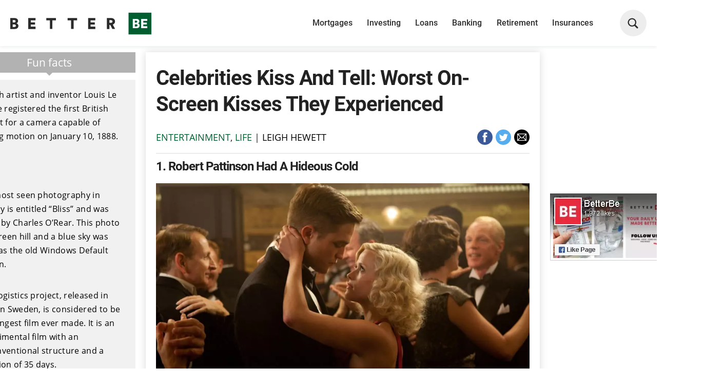

--- FILE ---
content_type: text/html; charset=UTF-8
request_url: https://betterbe.co/life/celebs-worst-on-screen-kissers/
body_size: 22689
content:
<!doctype html>
<html lang="en-US">
    <head>
    <meta charset="utf-8">
    <meta http-equiv="x-ua-compatible" content="ie=edge">
    <meta name="viewport" content="width=device-width, minimum-scale=1, initial-scale=1, shrink-to-fit=no">
    <meta name="theme-color" content="#e0212f">
    <link rel="dns-prefetch" href="//assets.pinterest.com">
    <link rel="preconnect dns-prefetch" href="//www.googletagmanager.com">
    <link rel="preconnect dns-prefetch" href="//www.googletagservices.com">
    <link rel="preconnect dns-prefetch" href="//pagead2.googlesyndication.com">
    <link rel="preconnect dns-prefetch" href="//tpc.googlesyndication.com">
    <link rel="preconnect dns-prefetch" href="//cm.g.doubleclick.net">
    <link rel="preconnect dns-prefetch" href="//bid.g.doubleclick.net">
    <link rel="preconnect dns-prefetch" href="//googleads4.g.doubleclick.net">
    <link rel="preconnect dns-prefetch" href="//ad.doubleclick.net">
    <link rel="preconnect dns-prefetch" href="//googleads.g.doubleclick.net">
    <link rel="preconnect dns-prefetch" href="//stats.g.doubleclick.net">
    <link rel="preconnect dns-prefetch" href="//ade.googlesyndication.com">
    <link rel="preconnect dns-prefetch" href="//adserver-us.adtech.advertising.com">
    <link rel="preconnect dns-prefetch" href="//adservice.google.com">
    <link rel="preconnect dns-prefetch" href="//adservice.google.ca">
    <link rel="preconnect dns-prefetch" href="//ap.lijit.com">
    <link rel="preconnect dns-prefetch" href="//adserver-us.adtech.advertising.com">
    <link rel="preconnect dns-prefetch" href="//cdn.ampproject.org">
    <link rel="preconnect dns-prefetch" href="//cdnjs.cloudflare.com">
    <link rel="preconnect dns-prefetch" href="//google.com">
    <link rel="preconnect dns-prefetch" href="//eb2.3lift.com">
    <link rel="preconnect dns-prefetch" href="//px.moatads.com">
    <link rel="preconnect dns-prefetch" href="//s0.2mdn.net">
    <link rel="preconnect dns-prefetch" href="//securepubads.g.doubleclick.net">
    <link rel="preconnect dns-prefetch" href='//polyfill.io' />

    <link rel="preconnect dns-prefetch" href="https://hb.undertone.com" />
    <link rel="preconnect dns-prefetch" href="https://cdn.undertone.com" />
    <link rel="preconnect dns-prefetch" href="https://tr.outbrain.com" />
    <link rel="preconnect dns-prefetch" href="https://fonts.gstatic.com" />
    <link rel="preconnect dns-prefetch" href="https://cds.taboola.com" />
    <link rel="preconnect dns-prefetch" href="https://ups.analytics.yahoo.com" />
    <link rel="preconnect dns-prefetch" href="https://acdn.adnxs.com" />
    <link rel="preconnect dns-prefetch" href="https://imp.emxdgt.com" />
    <link rel="preconnect dns-prefetch" href="https://e1.emxdgt.com" />
    <link rel="preconnect dns-prefetch" href="https://ads.pubmatic.com" />
    <link rel="preconnect dns-prefetch" href="https://www.google.com" />
    <link rel="preconnect dns-prefetch" href="https://www.google-analytics.com" />
    <link rel="preconnect dns-prefetch" href="https://adserver-us.adtech.advertising.com" />
    <link rel="preconnect dns-prefetch" href="https://c.amazon-adsystem.com" />
    <link rel="preconnect dns-prefetch" href="https://aax-eu.amazon-adsystem.com" />
    <link rel="preconnect dns-prefetch" href="https://fonts.gstatic.com" />
    <link rel="preconnect dns-prefetch" href="https://trc-events.taboola.com" />
    <link rel="preconnect dns-prefetch" href="https://pixel.rubiconproject.com" />
    <link rel="preconnect dns-prefetch" href="https://ib.adnxs.com" />
    <link rel="preconnect dns-prefetch" href="https://secure.adnxs.com" />
    <link rel="preconnect dns-prefetch" href="https://match.adsrvr.org" />
    <link rel="preconnect dns-prefetch" href="https://cdn.jsdelivr.net" />
    <link rel="preconnect dns-prefetch" href="https://pixel.advertising.com" />
    <link rel="preconnect dns-prefetch" href="https://usr.undertone.com" />
    <link rel="preconnect dns-prefetch" href="https://ads.pubmatic.com" />
    <link rel="preconnect dns-prefetch" href="https://amplify.outbrain.com" />
    <link rel="preconnect dns-prefetch" href="https://cdn.mediago.io" />
    <link rel="preconnect dns-prefetch" href="https://s.yimg.com" />
    <link rel="preconnect dns-prefetch" href="https://fonts.googleapis.com" />

    <link rel="prefetch" href="//cdn.jsdelivr.net/npm/prebid-universal-creative@latest/dist/creative.js">

    
    

    <meta name='robots' content='index, follow, max-image-preview:large, max-snippet:-1, max-video-preview:-1' />
<link rel="alternate" hreflang="en" href="https://betterbe.co/life/celebs-worst-on-screen-kissers/" />
<link rel="alternate" hreflang="x-default" href="https://betterbe.co/life/celebs-worst-on-screen-kissers/" />

<!-- Google Tag Manager for WordPress by gtm4wp.com -->
<script data-cfasync="false" data-pagespeed-no-defer type="text/javascript">//<![CDATA[
	var gtm4wp_datalayer_name = "dataLayer";
	var dataLayer = dataLayer || [];
//]]>
</script>
<!-- End Google Tag Manager for WordPress by gtm4wp.com --><script>
window.magnify = window.magnify || {};
window.magnify.lo = 'i';
window.magnify.device = 'desktop';
window.magnify.dens = 0;
window.magnify.video = 'v';
window.magnify.seed = 0;
window.magnify.endGallery = '';
window.magnify.il = 0;
window.magnify.or = 1;
window.magnify.ay = 0;
window.magnify.sc = 0;
window.magnify.st = 0;
window.magnify.ra = 0;
window.magnify.wr = 0;
window.magnify.ct = 0;
window.magnify.ni = 0;
window.magnify.city = '';
window.magnify.state = '';
window.magnify.isQuiz = false;
</script>
<script>
                window.magnify = window.magnify || {};
                window.magnify.layoutName = 'infinite-scroll';
            </script>
	<!-- This site is optimized with the Yoast SEO plugin v17.9 - https://yoast.com/wordpress/plugins/seo/ -->
	<title>Celebrities Kiss And Tell: Worst On-Screen Kisses They Experienced - BetterBe</title>
	<meta name="description" content="These celebs were not shy about naming their worst on-screen kiss. Find out which A-list actors are actually terrible kissers." />
	<link rel="canonical" href="https://betterbe.co/life/celebs-worst-on-screen-kissers/" />
	<meta property="og:locale" content="en_US" />
	<meta property="og:type" content="article" />
	<meta property="og:title" content="Celebrities Kiss And Tell: Worst On-Screen Kisses They Experienced - BetterBe" />
	<meta property="og:description" content="These celebs were not shy about naming their worst on-screen kiss. Find out which A-list actors are actually terrible kissers." />
	<meta property="og:url" content="https://betterbe.co/life/celebs-worst-on-screen-kissers/" />
	<meta property="og:site_name" content="BetterBe" />
	<meta property="article:published_time" content="2020-10-22T19:26:54+00:00" />
	<meta property="article:modified_time" content="2022-10-07T14:26:38+00:00" />
	<meta property="og:image" content="https://betterbe.co/wp-content/uploads/sites/12/2020/10/nicole-kidman-hugh-jackman-kiss.jpg" />
	<meta property="og:image:width" content="1200" />
	<meta property="og:image:height" content="800" />
	<meta property="og:image:type" content="image/jpeg" />
	<meta name="twitter:card" content="summary" />
	<script type="application/ld+json" class="yoast-schema-graph">{"@context":"https://schema.org","@graph":[{"@type":"WebSite","@id":"https://betterbe.co/#website","url":"https://betterbe.co/","name":"BetterBe","description":"BetterBe puts forth a healthy lifestyle for women who want to take care of their body and mind, while having fun!","potentialAction":[{"@type":"SearchAction","target":{"@type":"EntryPoint","urlTemplate":"https://betterbe.co/search/{search_term_string}"},"query-input":"required name=search_term_string"}],"inLanguage":"en-US"},{"@type":"ImageObject","@id":"https://betterbe.co/life/celebs-worst-on-screen-kissers/#primaryimage","inLanguage":"en-US","url":"https://betterbe.co/wp-content/uploads/sites/12/2020/10/nicole-kidman-hugh-jackman-kiss.jpg","contentUrl":"https://betterbe.co/wp-content/uploads/sites/12/2020/10/nicole-kidman-hugh-jackman-kiss.jpg","width":1200,"height":800,"caption":"Plejada"},{"@type":"WebPage","@id":"https://betterbe.co/life/celebs-worst-on-screen-kissers/#webpage","url":"https://betterbe.co/life/celebs-worst-on-screen-kissers/","name":"Celebrities Kiss And Tell: Worst On-Screen Kisses They Experienced - BetterBe","isPartOf":{"@id":"https://betterbe.co/#website"},"primaryImageOfPage":{"@id":"https://betterbe.co/life/celebs-worst-on-screen-kissers/#primaryimage"},"datePublished":"2020-10-22T19:26:54+00:00","dateModified":"2022-10-07T14:26:38+00:00","author":{"@id":"https://betterbe.co/#/schema/person/8b58516fe5eb115df4bf2ea4212ea289"},"description":"These celebs were not shy about naming their worst on-screen kiss. Find out which A-list actors are actually terrible kissers.","breadcrumb":{"@id":"https://betterbe.co/life/celebs-worst-on-screen-kissers/#breadcrumb"},"inLanguage":"en-US","potentialAction":[{"@type":"ReadAction","target":["https://betterbe.co/life/celebs-worst-on-screen-kissers/"]}]},{"@type":"BreadcrumbList","@id":"https://betterbe.co/life/celebs-worst-on-screen-kissers/#breadcrumb","itemListElement":[{"@type":"ListItem","position":1,"name":"Home","item":"https://betterbe.co/"},{"@type":"ListItem","position":2,"name":"Celebrities Kiss And Tell: Worst On-Screen Kisses They Experienced"}]},{"@type":"Person","@id":"https://betterbe.co/#/schema/person/8b58516fe5eb115df4bf2ea4212ea289","name":"leighhewett","image":{"@type":"ImageObject","@id":"https://betterbe.co/#personlogo","inLanguage":"en-US","url":"https://secure.gravatar.com/avatar/76c0a3ce737b05e0ebb35079c9888f7d?s=96&d=mm&r=g","contentUrl":"https://secure.gravatar.com/avatar/76c0a3ce737b05e0ebb35079c9888f7d?s=96&d=mm&r=g","caption":"leighhewett"},"description":"Freelance writer and pop culture junkie, Leigh Hewett loves to keep her finger on the pulse of celebrity news. Her work has been featured on TheTalko, Babygaga, and TheRichest. Her hobbies include keeping up with the Kardashians, eating french fries, and driving her two sons to and from basketball practice, all while blasting 90s hip hop from her minivan.","url":"https://betterbe.co/author/leighhewitt/"}]}</script>
	<!-- / Yoast SEO plugin. -->


<link rel='dns-prefetch' href='//polyfill-fastly.io' />
<link rel="alternate" type="application/rss+xml" title="BetterBe &raquo; Celebrities Kiss And Tell: Worst On-Screen Kisses They Experienced Comments Feed" href="https://betterbe.co/life/celebs-worst-on-screen-kissers/feed/" />
<link rel='stylesheet' id='elasticpress-related-posts-block-css'  href='https://betterbe.co/wp-content/plugins/elasticpress/dist/css/related-posts-block-styles.min.css?ver=3.6.6' type='text/css' media='all' />
<link rel='stylesheet' id='main-css'  href='https://betterbe.co/wp-content/themes/magnify/dist/css/betterbe.1744051796.css' type='text/css' media='screen' />
<link rel='stylesheet' id='green-css'  href='https://betterbe.co/wp-content/themes/magnify/dist/../assets/css/green.1706818964.css' type='text/css' media='screen' />
<script type='text/javascript' src='https://polyfill-fastly.io/v3/polyfill.min.js?features=URLSearchParams%2CIntersectionObserverEntry%2CIntersectionObserver%2CSymbol%2CObject.entries' id='magnify:polyfills-js'></script>
<script type='text/javascript' src='https://betterbe.co/wp-content/themes/magnify/dist/js/criticals.1744051793.js' id='criticals-js'></script>

<!-- Google Tag Manager -->
<script>(function(w,d,s,l,i){w[l]=w[l]||[];w[l].push({'gtm.start':
new Date().getTime(),event:'gtm.js'});var f=d.getElementsByTagName(s)[0],
j=d.createElement(s),dl=l!='dataLayer'?'&l='+l:'';j.async=true;j.src=
'https://www.googletagmanager.com/gtm.js?id='+i+dl;f.parentNode.insertBefore(j,f);
})(window,document,'script','dataLayer','GTM-N3CC5DG');</script>
<!-- End Google Tag Manager -->

<!--meta name="p:domain_verify" content="2bdfa91148f8e2f9abac9dfd9c9c0667"/-->
<meta name="p:domain_verify" content="94aebf369d8d6dbe1e488b71024b9b32"/>  
  
<script async src="https://pagead2.googlesyndication.com/pagead/js/adsbygoogle.js?client=ca-pub-7035412696654883" 
crossorigin="anonymous"></script>
  
<script id="mcjs">!function(c,h,i,m,p){m=c.createElement(h),p=c.getElementsByTagName(h)[0],m.async=1,m.src=i,p.parentNode.insertBefore(m,p)}(document,"script","https://chimpstatic.com/mcjs-connected/js/users/5a2d2d95e46924cbb30e4221e/a1a8aeae7911834f7014ef8b0.js");</script>
<meta name="generator" content="WPML ver:4.5.2 stt:1,4;" />

<!-- Google Tag Manager for WordPress by gtm4wp.com -->
<script data-cfasync="false" data-pagespeed-no-defer type="text/javascript">//<![CDATA[
	var dataLayer_content = {"pagePostType":"post","pagePostType2":"single-post","pageCategory":["entertainment","life"],"pagePostAuthor":"leighhewett","postID":41722};
	dataLayer.push( dataLayer_content );//]]>
</script>
<!-- End Google Tag Manager for WordPress by gtm4wp.com -->            <style id="wpp-loading-animation-styles">@-webkit-keyframes bgslide{from{background-position-x:0}to{background-position-x:-200%}}@keyframes bgslide{from{background-position-x:0}to{background-position-x:-200%}}.wpp-widget-placeholder,.wpp-widget-block-placeholder{margin:0 auto;width:60px;height:3px;background:#dd3737;background:linear-gradient(90deg,#dd3737 0%,#571313 10%,#dd3737 100%);background-size:200% auto;border-radius:3px;-webkit-animation:bgslide 1s infinite linear;animation:bgslide 1s infinite linear}</style>
            <script src='https://cdnjs.cloudflare.com/ajax/libs/collect.js/4.28.2/collect.min.js'></script><script>
            (function () {
                if (-1 === ('&' + location.search.substr(1)).indexOf('&dens=')) {
                    return;
                }
                var dens = '' + window.magnify.warehouse.get('dens', '');
                var index = dens.split('-').sort().indexOf('0');
                window.magnify.warehouse.set('density', index === 1 ? 'B' : 'A');
                window.magnify.warehouse.set('dens', 0);

                window.dataLayer = window.dataLayer || [];
                window.dataLayer.push({
                    'dens' : window.magnify.warehouse.get('dens', 1),
                    'density' : window.magnify.warehouse.get('density', 'A'),
                });
            })();
        </script><script>
            window.magnify.warehouse.set('v', 'v');

            window.dataLayer = window.dataLayer || [];
            window.dataLayer.push({
                'v' : 'v',
                'density' : 'A'
            });
        </script>
            <script>
                /*function onVidazooWidgetAdImpressionCallback(e) {
                    console.log('Vidazoo Impression Callback', e);
                }*/

                document.addEventListener('magnify:show-video-player', function (event) {
                    var sc = document.createElement('script');
                    var queryString = window.location.search;
                    var urlParams = new URLSearchParams(queryString);
                    var sourceKey = urlParams.get('utm_source');
                    var campaignKey = urlParams.get('utm_campaign');
                    var termKey = urlParams.get('utm_term');
                    sc.setAttribute('data-widget-id', '63580e1da5c8da0a022ffe29');
                    //sc.setAttribute('data-on-widget-ad-impression', 'onVidazooWidgetAdImpressionCallback');
                    sc.src = 'https://static.vidazoo.com/basev/vwpt.js';
                    sc.type = 'text/javascript';
                    sourceKey && sc.setAttribute('data-ext-bi-utm_source', sourceKey);
                    campaignKey && sc.setAttribute('data-ext-bi-utm_campaign', campaignKey);
                    termKey && sc.setAttribute('data-ext-bi-utm_term', termKey);
                    if (typeof sc['async'] !== 'undefined') {
                        sc.async = true;
                    }
                    //videoAnchor.parentElement.appendChild(sc);

                    var videoAnchor = document.querySelector('.js-video-anchor');
                    videoAnchor && videoAnchor.appendChild(sc);
                });
            </script>
        
    <link rel="preload" href="/wp-content/themes/magnify/dist/fonts/magnify-iconfont.woff" as="font" crossorigin="anonymous">

<link rel="preload" href="/wp-content/themes/magnify/dist/fonts/montserrat-v15-latin-regular.woff2" as="font" crossorigin="anonymous">
<link rel="preload" href="/wp-content/themes/magnify/dist/fonts/montserrat-v15-latin-500.woff2" as="font" crossorigin="anonymous">
<link rel="preload" href="/wp-content/themes/magnify/dist/fonts/montserrat-v15-latin-600.woff2" as="font" crossorigin="anonymous">
<link rel="preload" href="/wp-content/themes/magnify/dist/fonts/montserrat-v15-latin-700.woff2" as="font" crossorigin="anonymous">
<link rel="preload" href="/wp-content/themes/magnify/dist/fonts/montserrat-v15-latin-italic.woff2" as="font" crossorigin="anonymous">

<link rel="preload" href="/wp-content/themes/magnify/dist/fonts/roboto-v20-latin-regular.woff2" as="font" crossorigin="anonymous">
<link rel="preload" href="/wp-content/themes/magnify/dist/fonts/roboto-v20-latin-300.woff2" as="font" crossorigin="anonymous">
<link rel="preload" href="/wp-content/themes/magnify/dist/fonts/roboto-v20-latin-500.woff2" as="font" crossorigin="anonymous">
<link rel="preload" href="/wp-content/themes/magnify/dist/fonts/roboto-v20-latin-700.woff2" as="font" crossorigin="anonymous">
<link rel="preload" href="/wp-content/themes/magnify/dist/fonts/roboto-v20-latin-900.woff2" as="font" crossorigin="anonymous">

<link rel="preload" href="/wp-content/themes/magnify/dist/fonts/open-sans-v18-latin-regular.woff2" as="font" crossorigin="anonymous">
<link rel="preload" href="/wp-content/themes/magnify/dist/fonts/open-sans-v18-latin-italic.woff2" as="font" crossorigin="anonymous">
<link rel="preload" href="/wp-content/themes/magnify/dist/fonts/open-sans-v18-latin-600.woff2" as="font" crossorigin="anonymous">
<link rel="preload" href="/wp-content/themes/magnify/dist/fonts/open-sans-v18-latin-300.woff2" as="font" crossorigin="anonymous">

    <link rel="icon" type="image/png" href="https://betterbe.co/wp-content/themes/magnify/dist/img/betterbe/favicon-32x32.png?v=2" sizes="32x32">
    <link rel="icon" type="image/png" href="https://betterbe.co/wp-content/themes/magnify/dist/img/betterbe/favicon-16x16.png?v=2" sizes="16x16">

    

    

    <script async src="https://cdnjs.cloudflare.com/ajax/libs/lazysizes/4.1.5/lazysizes.min.js"></script>
</head>
        <body class="post-template-default single single-post postid-41722 single-format-standard celebs-worst-on-screen-kissers betterbe app-data index-data singular-data single-data single-post-data single-post-celebs-worst-on-screen-kissers-data infinite-scroll null  desktop Direct density0 video-v" gr-handler data-device="desktop">

                <nav class="nav" gr-nav="reveal-left">
    <div class="container">

                <a class="header-logo" href="https://betterbe.co/"  data-gtag-event-action="header" data-gtag-event-category="navigation" data-gtag-event-label="logo">
                                    <svg viewBox="0 0 122 20" xmlns="http://www.w3.org/2000/svg" width="122" height="20" fill="none">
                    <path fill="#2B2B2B" d="M3.689 5.463c1.936 0 3.061 1.082 3.061 2.54 0 .981-.628 1.786-1.439 2.038.89.2 1.753.98 1.753 2.213 0 1.56-1.23 2.691-3.087 2.691H0V5.463h3.689Zm-.34 3.798c.759 0 1.256-.377 1.256-1.031 0-.604-.419-1.006-1.282-1.006H2.145V9.26H3.35Zm.157 3.949c.837 0 1.36-.428 1.36-1.107 0-.654-.497-1.107-1.36-1.107h-1.36v2.214h1.36ZM15.541 14.945V5.463h6.253V7.45H17.74v1.81h3.663v1.862h-3.663v1.811h4.055v2.012h-6.253ZM36.42 7.475v7.445h-2.198V7.475h-3.035V5.463h8.267v2.012H36.42ZM54.786 7.475v7.445H52.59V7.475h-3.035V5.463h8.267v2.012h-3.035ZM67.293 14.945V5.463h6.226V7.45h-4.055v1.81h3.663v1.862h-3.663v1.811h4.055v2.012h-6.227ZM86.47 11.424h-.785v3.521h-2.198V5.463h3.899c1.936 0 3.192 1.283 3.192 2.968 0 1.283-.733 2.264-1.937 2.666l2.015 3.823H88.25l-1.78-3.496Zm.523-1.836c.916 0 1.387-.478 1.387-1.157 0-.704-.497-1.157-1.387-1.157h-1.282v2.289h1.282v.025Z"/><path fill="#005D30" d="M109.782 8.532c0-.529-.367-.856-1.099-.856h-.995v1.736h1.021c.654 0 1.073-.327 1.073-.88ZM108.866 10.87h-1.151v1.887h1.151c.706 0 1.151-.352 1.151-.93 0-.554-.418-.957-1.151-.957Z"/><path fill="#005D30" d="M102.299.735v18.939H122V.733h-19.701Zm6.959 13.48h-3.349V6.193h3.114c1.648 0 2.59.906 2.59 2.138 0 .83-.549 1.51-1.23 1.71.759.177 1.492.83 1.492 1.887-.027 1.333-1.047 2.289-2.617 2.289Zm9.184 0h-5.285V6.193h5.285v1.686h-3.428v1.534h3.114v1.56h-3.114v1.533h3.428v1.71Z"/>
                </svg>
                            </a>
                
        
        <ul class="nav__menu" nav-menu>
            

            <li class="nav-search">
                <span class="search-trigger" gr-search-trigger>
                    
                    <svg viewBox="0 0 11 11" xmlns="http://www.w3.org/2000/svg" width="11" height="11" fill="none"><path d="M4.39 8.945c.834 0 1.617-.25 2.268-.677l2.3 2.284a.79.79 0 0 0 .557.219.747.747 0 0 0 .756-.765.742.742 0 0 0-.216-.536L7.771 7.197c.473-.666.751-1.473.751-2.347 0-2.252-1.859-4.094-4.133-4.094C2.121.756.256 2.598.256 4.85c0 2.253 1.86 4.095 4.133 4.095Zm0-1.093c-1.665 0-3.03-1.352-3.03-3.002 0-1.649 1.364-3.001 3.03-3.001 1.664 0 3.03 1.352 3.03 3.001 0 1.65-1.366 3.002-3.03 3.002Z"/></svg>
                </span>
                <div class="nav-search__dropdown" gr-search-panel>
                    <form method="POST" action="https://betterbe.co" class="form form--inline" gr-grid="container" gr-form>
                        <input class="nav-search__input" type="search" id="nav-input-search" name="s" placeholder="Search" required value="" autocomplete="off">
                        <button class="btn nav-search__icon">
                            <span></span>
                            
                        </button>
                    </form>
                </div>
            </li>

                                                            <li class="nav__menu__li" data-menu-category="c115">
                                                    <a href="https://betterbe.co/mortgages/" class="nav__link" data-gtag-event-action="menu" data-gtag-event-category="navigation" data-gtag-event-label="category">Mortgages</a>
                                            </li>
                                    <li class="nav__menu__li" data-menu-category="c117">
                                                    <a href="https://betterbe.co/investing/" class="nav__link" data-gtag-event-action="menu" data-gtag-event-category="navigation" data-gtag-event-label="category">Investing</a>
                                            </li>
                                    <li class="nav__menu__li" data-menu-category="c119">
                                                    <a href="https://betterbe.co/loans/" class="nav__link" data-gtag-event-action="menu" data-gtag-event-category="navigation" data-gtag-event-label="category">Loans</a>
                                            </li>
                                    <li class="nav__menu__li" data-menu-category="c121">
                                                    <a href="https://betterbe.co/banking/" class="nav__link" data-gtag-event-action="menu" data-gtag-event-category="navigation" data-gtag-event-label="category">Banking</a>
                                            </li>
                                    <li class="nav__menu__li" data-menu-category="c123">
                                                    <a href="https://betterbe.co/retirement/" class="nav__link" data-gtag-event-action="menu" data-gtag-event-category="navigation" data-gtag-event-label="category">Retirement</a>
                                            </li>
                                    <li class="nav__menu__li" data-menu-category="c125">
                                                    <a href="https://betterbe.co/insurances/" class="nav__link" data-gtag-event-action="menu" data-gtag-event-category="navigation" data-gtag-event-label="category">Insurances</a>
                                            </li>
                
                
                <li class="nav__menu__li nav__menu__li--more nav__menu__li--mobile js-nav-mobile">
                                            <span class="burger"><span class="burger-slice"></span></span>
                                    </li>
                <div class="close-icon nav-dropdown__close js-nav-mobile-close"></div>
                    </ul>

        <div class="nav-lang">
                                                <a href="https://betterbe.co/fr/" class="nav__link">fr</a>
                                    </div>
    </div> 
</nav>
        <main name="main" class="main">
            
            
                                    <section class="js-container pub-sides main-section" gr-vgrid="mth-1 mb-2" data-sl="infinite-scroll" data-track-ni="infinite-scroll" data-track-ni-action="smartlist" data-track-ni-category="smartlist">
    
            <div class="three-columns">
                            <div class="pub pub--side pub--side--left pub--side--left-left js-pub-side-left h-height-auto">
                    <div class="pub-side__column pub-sticky">
        <div class="pub-side__single">
        <script>
    window.magnify = window.magnify || {};
    window.magnify.didYouKnowList = window.magnify.didYouKnowList || ["French artist and inventor Louis Le Prince registered the first British patent for a camera capable of filming motion on January 10, 1888.","The first American motion picture theater opened to the public, the Nickelodeon in Pittsburgh, opened on June 19, 1905.","Joseph-Nic\u00e9phore Ni\u00e9pce invented the first photographic process around 1824. The first real photograph, however, is considered to have been taken in 1826.","Norman Lloyd is considered to have had the longest career in show-business, having worked in it for nearly a century. His last film, Trainwreck, was released in 2015, after he turned 100.","Jennifer Lopez wore a dress that caused a lot of talk at the 2000 Grammy Awards, and everyone wanted to see it, but couldn't. Google Images was created in 2001 to meet this type of demand.","In 2012, researchers in Northern Queensland, Australia, found a new horse fly they named after Beyonc\u00e9, \u201cScaptia beyonceae,\u201d because of the golden hairs on its abdomen.","Eminem entered the Guinness Book of Records in 2013 for \u201cMost words in a hit single.\u201d In his 6-minute song \u201cRap God,\u201d he reads 1,560 words. In one of the verses, he sings 97 words in 15 seconds.","George Lucas has his own fire department. He owns 5 fire trucks and employs 14 full-time firefighters.","The most seen photography in history is entitled \u201cBliss\u201d and was taken by Charles O\u2019Rear. This photo of a green hill and a blue sky was used as the old Windows Default Screen.","The Logistics project, released in 2012 in Sweden, is considered to be the longest film ever made. It is an experimental film with an unconventional structure and a duration of 35 days."];
</script>

    <div class="sidebar-header">
        Fun facts    </div>

    <div class="js-didYouKnow_container sidebar-box-container">
                                    <div class="sidebar-box">
                    <div class="sidebar-text">
                        <span style="font-weight: 400;">French artist and inventor Louis Le Prince registered the first British patent for a camera capable of filming motion on January 10, 1888.</span>
                    </div>
                </div>
                                                <div class="sidebar-box">
                    <div class="sidebar-text">
                        <span style="font-weight: 400;">The most seen photography in history is entitled “Bliss” and was taken by Charles O’Rear. This photo of a green hill and a blue sky was used as the old Windows Default Screen.</span>
                    </div>
                </div>
                                                <div class="sidebar-box">
                    <div class="sidebar-text">
                        <span style="font-weight: 400;">The Logistics project, released in 2012 in Sweden, is considered to be the longest film ever made. It is an experimental film with an unconventional structure and a duration of 35 days.</span>
                    </div>
                </div>
                                                <div class="sidebar-box">
                    <div class="sidebar-text">
                        <span style="font-weight: 400;">Norman Lloyd is considered to have had the longest career in show-business, having worked in it for nearly a century. His last film, Trainwreck, was released in 2015, after he turned 100.</span>
                    </div>
                </div>
                        </div>
    <div class="resize-sensor" style="position: absolute; inset: 0px; overflow: hidden; z-index: -1; visibility: hidden;">
        <div class="resize-sensor-expand" style="position: absolute; left: 0; top: 0; right: 0; bottom: 0; overflow: hidden; z-index: -1; visibility: hidden;">
            <div style="position: absolute; left: 0px; top: 0px; transition: all 0s ease 0s; width: 320px; height: 1007px;">

            </div>
        </div>
        <div class="resize-sensor-shrink" style="position: absolute; left: 0; top: 0; right: 0; bottom: 0; overflow: hidden; z-index: -1; visibility: hidden;">
            <div style="position: absolute; left: 0; top: 0; transition: 0s; width: 200%; height: 200%">

            </div>
        </div>
    </div>
    </div>
</div>
                </div>
                        <div class="h-flex-justify-center" style="max-width: 100%;">
            <div>
            <article class="article-infinite-scroll js-article-infinite-scroll"
         data-title="Celebrities Kiss And Tell: Worst On-Screen Kisses They Experienced"
         data-post_id="41722"
         data-article
         data-url="https://betterbe.co/life/celebs-worst-on-screen-kissers/"
         data-track-ni="items-30"
         data-track-ni-action="smartlist"
         data-track-ni-category="smartlist">

    <div class="content-width typography">
        
        <div class="infinite-scroll-slide js-infinite-scroll-slide h-flex-justify-center  "
         data-slide_id="41722_1"
         data-slide="1"
         data-slides="30"
         data-post_id="41722"
         data-url="https://betterbe.co/life/celebs-worst-on-screen-kissers/">

        <div class="slide-container">
            


            <h1 class="article-title ">Celebrities Kiss And Tell: Worst On-Screen Kisses They Experienced</h1>
        <div class="article-byline h-flex-bottom-space-between ">
            <div class="article-byline__author">
                <a href="https://betterbe.co/entertainment/" title="">Entertainment</a>, <a href="https://betterbe.co/life/" title="">Life</a>
|

<a class="author-link" href="https://betterbe.co/author/leighhewitt/">Leigh Hewett</a>
            </div>
            <div class="socials-share">
    <a href="https://www.facebook.com/sharer.php?u=https%3A%2F%2Fbetterbe.co%2Flife%2Fcelebs-worst-on-screen-kissers%2F" onclick="window.open(this.href, 'mywin','left=50,top=50,width=600,height=350,toolbar=0'); return false;"
       data-social-media-button="facebook"
       class="socials-share__link">
        <span class="socials-share__icon"></span>
        <span>Share on Facebook</span>
    </a>
    <a href="https://twitter.com/intent/tweet?text=Celebrities+Kiss+And+Tell%3A+Worst+On-Screen+Kisses+They+Experienced&url=https%3A%2F%2Fbetterbe.co%2Flife%2Fcelebs-worst-on-screen-kissers%2F" onclick="window.open(this.href, 'mywin','left=50,top=50,width=600,height=350,toolbar=0'); return false;"
       data-social-media-button="twitter"
       class="socials-share__link">
        <span class="socials-share__icon"></span>
        <span>Share on Twitter</span>
    </a>
    <a href="/cdn-cgi/l/email-protection#[base64]" onclick="window.open(this.href, 'mywin','left=50,top=50,width=600,height=350,toolbar=0'); return false;" data-social-media-button="email" class="socials-share__link">
        <span class="socials-share__icon"></span>
        <span>Share via email</span>
    </a>
        <a href="https://www.pinterest.com/pin/create/button/" data-pin-do="buttonBookmark" data-pin-custom="true" data-pin-lang="en"
       data-social-media-button="pinterest"
       data-pin-log="button_pinit_bookmarklet"
       data-pin-href="https://www.pinterest.com/pin/create/button/">
        <span href="https://www.pinterest.com/pin/create/button/" class="socials-share__link">
            <span class="socials-share__icon"></span>
            <span>Share on Pinterest</span>
        </span>
    </a>
    </div>
        </div>
    
    
    <div class="" gr-vgrid="mbh-1"></div>

    
<h2><div class='list-item-header-group'><span class='list-item-rank'>1</span> <span class='list-item-title'>Robert Pattinson Had A Hideous Cold</span></div></h2><div class="ratio--custom" style="padding-top:66.7%">
<picture gr-vgrid="mb-1">
            <source type="image/webp"
            alt="Celebrities Kiss And Tell: Worst On-Screen Kisses They Experienced"
            sizes="auto"
            srcset="https://betterbe.co/wp-content/uploads/sites/12/2020/10/robert-pattinson-reese-whiterspoon-kiss-1000x667.webp 1000w,
                        https://betterbe.co/wp-content/uploads/sites/12/2020/10/robert-pattinson-reese-whiterspoon-kiss-754x503.webp 640w,
                        https://betterbe.co/wp-content/uploads/sites/12/2020/10/robert-pattinson-reese-whiterspoon-kiss-600x400.webp 600w,
                        https://betterbe.co/wp-content/uploads/sites/12/2020/10/robert-pattinson-reese-whiterspoon-kiss-377x251.webp 320w,
                        https://betterbe.co/wp-content/uploads/sites/12/2020/10/robert-pattinson-reese-whiterspoon-kiss.webp 100w,
                        https://betterbe.co/wp-content/themes/magnify/dist/img/betterbe/placeholder.svg 32w"
    >
        <source
        sizes="auto"
        alt="Celebrities Kiss And Tell: Worst On-Screen Kisses They Experienced"
        srcset="https://betterbe.co/wp-content/uploads/sites/12/2020/10/robert-pattinson-reese-whiterspoon-kiss-1000x667.jpg 1000w,
                https://betterbe.co/wp-content/uploads/sites/12/2020/10/robert-pattinson-reese-whiterspoon-kiss-754x503.jpg 640w,
                https://betterbe.co/wp-content/uploads/sites/12/2020/10/robert-pattinson-reese-whiterspoon-kiss-600x400.jpg 600w,
                https://betterbe.co/wp-content/uploads/sites/12/2020/10/robert-pattinson-reese-whiterspoon-kiss-377x251.jpg 320w,
                https://betterbe.co/wp-content/uploads/sites/12/2020/10/robert-pattinson-reese-whiterspoon-kiss.jpg 100w,
                https://betterbe.co/wp-content/themes/magnify/dist/img/betterbe/placeholder.svg 32w"
    >
            <img
        alt="Celebrities Kiss And Tell: Worst On-Screen Kisses They Experienced"
        data-sizes="auto"
        src="https://betterbe.co/wp-content/uploads/sites/12/2020/10/robert-pattinson-reese-whiterspoon-kiss-150x150.jpg"

    >
    
        <figcaption class="wp-caption-text figcaption">Celebrity photos</figcaption>
    </picture>

</div>                    <div gr-vgrid="mbh-1">
                        <div class="video-anchor js-video-anchor"></div>
                        <div id="Avantis"></div>
                    </div>
            <div class="ad-label ad-label--line ">
    Advertisements
</div>
<div class="ad-wrapper h-height-min-107 pub-label pub-label--before ph-m-250 ph-t-280 ph-d-280 BB_Desktop_Infinite_Banner_1">
    <div
            id="BB_Desktop_Infinite_Banner_1_41722_0"
            class="u-text-center js-content-ad "
            
            data-uniqid="BB_Desktop_Infinite_Banner_1_41722_0"
            data-placement_id="BB_Desktop_Infinite_Banner_1"
            data-densities="*"
            data-maxwidth="0"
            data-trackable-ad
                >
    </div>
</div>



<ul>
<li><strong>Who said it: </strong>Reese Witherspoon</li>
<li><strong>The Movie:</strong><em> Water For Elephants</em></li>
<li><i><span>In Touch</span></i><span> reported that Witherspoon outed Pattinson as a terrible kisser, saying, “Rob possibly had the most hideous, horrible cold of any co-star I’ve ever had to do a love scene with ever in my entire life. He was literally snorting and snotting through every second of it—and it was not appealing.”</span></li>
</ul>
<div class="ad-label ad-label--line ">
    Advertisements
</div>
<div class="ad-wrapper h-height-min-107 pub-label pub-label--before ph-m-250 ph-t-280 ph-d-280 BB_Desktop_Infinite_Banner_2">
    <div
            id="BB_Desktop_Infinite_Banner_2_41722_0"
            class="u-text-center js-content-ad "
            
            data-uniqid="BB_Desktop_Infinite_Banner_2_41722_0"
            data-placement_id="BB_Desktop_Infinite_Banner_2"
            data-densities="*"
            data-maxwidth="0"
            data-trackable-ad
                >
    </div>
</div>


                            
        </div>
    </div>
        <div class="infinite-scroll-slide js-infinite-scroll-slide h-flex-justify-center  "
         data-slide_id="41722_2"
         data-slide="2"
         data-slides="30"
         data-post_id="41722"
         data-url="https://betterbe.co/life/celebs-worst-on-screen-kissers/2/">

        <div class="slide-container">
            <h2><div class='list-item-header-group'><span class='list-item-rank'>2</span> <span class='list-item-title'>Kirsten Dunst Suffocated Tobey Maguire</span></div></h2><div class="ratio--custom" style="padding-top:66.7%">
<picture gr-vgrid="mb-1">
            <source type="image/webp"
            alt="Celebrities Kiss And Tell: Worst On-Screen Kisses They Experienced"
            sizes="auto"
            srcset="https://betterbe.co/wp-content/uploads/sites/12/2020/10/spiderman-kiss-2-1000x667.webp 1000w,
                        https://betterbe.co/wp-content/uploads/sites/12/2020/10/spiderman-kiss-2-754x503.webp 640w,
                        https://betterbe.co/wp-content/uploads/sites/12/2020/10/spiderman-kiss-2-600x400.webp 600w,
                        https://betterbe.co/wp-content/uploads/sites/12/2020/10/spiderman-kiss-2-377x251.webp 320w,
                        https://betterbe.co/wp-content/uploads/sites/12/2020/10/spiderman-kiss-2.webp 100w,
                        https://betterbe.co/wp-content/themes/magnify/dist/img/betterbe/placeholder.svg 32w"
    >
        <source
        sizes="auto"
        alt="Celebrities Kiss And Tell: Worst On-Screen Kisses They Experienced"
        srcset="https://betterbe.co/wp-content/uploads/sites/12/2020/10/spiderman-kiss-2-1000x667.jpg 1000w,
                https://betterbe.co/wp-content/uploads/sites/12/2020/10/spiderman-kiss-2-754x503.jpg 640w,
                https://betterbe.co/wp-content/uploads/sites/12/2020/10/spiderman-kiss-2-600x400.jpg 600w,
                https://betterbe.co/wp-content/uploads/sites/12/2020/10/spiderman-kiss-2-377x251.jpg 320w,
                https://betterbe.co/wp-content/uploads/sites/12/2020/10/spiderman-kiss-2.jpg 100w,
                https://betterbe.co/wp-content/themes/magnify/dist/img/betterbe/placeholder.svg 32w"
    >
            <img
        alt="Celebrities Kiss And Tell: Worst On-Screen Kisses They Experienced"
        data-sizes="auto"
        src="https://betterbe.co/wp-content/uploads/sites/12/2020/10/spiderman-kiss-2-150x150.jpg"

    >
    
        <figcaption class="wp-caption-text figcaption">Killing Time</figcaption>
    </picture>

</div><div class="ad-label ad-label--line ">
    Advertisements
</div>
<div class="ad-wrapper h-height-min-107 pub-label pub-label--before ph-m-250 ph-t-280 ph-d-280 BB_Desktop_Infinite_Banner_3">
    <div
            id="BB_Desktop_Infinite_Banner_3_41722_1"
            class="u-text-center js-content-ad "
            
            data-uniqid="BB_Desktop_Infinite_Banner_3_41722_1"
            data-placement_id="BB_Desktop_Infinite_Banner_3"
            data-densities="*"
            data-maxwidth="0"
            data-trackable-ad
                >
    </div>
</div>



<ul>
<li><strong><strong>Who said it: </strong></strong>Tobey Maguire<strong><strong></strong></strong></li>
<li><strong>The Movie: </strong><em>Spiderman</em></li>
<li><span>Tobey Maguire admitted that his iconic kiss with Kirsten Dunst wasn’t the best experience. “I was hanging upside down, it was really late at night, it was raining, and the whole time, I had rainwater running up my nose,” he told Parade. “Then, when Kirsten rolled back the wet mask, she cut off the air completely.”</span></li>
</ul>
<div class="ad-label ad-label--line ">
    Advertisements
</div>
<div class="ad-wrapper h-height-min-107 pub-label pub-label--before ph-m-250 ph-t-280 ph-d-280 BB_Desktop_Infinite_Banner_4">
    <div
            id="BB_Desktop_Infinite_Banner_4_41722_1"
            class="u-text-center js-content-ad "
            
            data-uniqid="BB_Desktop_Infinite_Banner_4_41722_1"
            data-placement_id="BB_Desktop_Infinite_Banner_4"
            data-densities="*"
            data-maxwidth="0"
            data-trackable-ad
                >
    </div>
</div>


                            
        </div>
    </div>
        <div class="infinite-scroll-slide js-infinite-scroll-slide h-flex-justify-center  "
         data-slide_id="41722_3"
         data-slide="3"
         data-slides="30"
         data-post_id="41722"
         data-url="https://betterbe.co/life/celebs-worst-on-screen-kissers/3/">

        <div class="slide-container">
            <h2><div class='list-item-header-group'><span class='list-item-rank'>3</span> <span class='list-item-title'>Kissing Brad Pitt Was Gross</span></div></h2><div class="ratio--custom" style="padding-top:66.7%">
<picture gr-vgrid="mb-1">
            <source type="image/webp"
            alt="Celebrities Kiss And Tell: Worst On-Screen Kisses They Experienced"
            sizes="auto"
            srcset="https://betterbe.co/wp-content/uploads/sites/12/2020/10/brad-pitt-kirsten-dunst-kiss-1000x667.webp 1000w,
                        https://betterbe.co/wp-content/uploads/sites/12/2020/10/brad-pitt-kirsten-dunst-kiss-754x503.webp 640w,
                        https://betterbe.co/wp-content/uploads/sites/12/2020/10/brad-pitt-kirsten-dunst-kiss-600x400.webp 600w,
                        https://betterbe.co/wp-content/uploads/sites/12/2020/10/brad-pitt-kirsten-dunst-kiss-377x251.webp 320w,
                        https://betterbe.co/wp-content/uploads/sites/12/2020/10/brad-pitt-kirsten-dunst-kiss.webp 100w,
                        https://betterbe.co/wp-content/themes/magnify/dist/img/betterbe/placeholder.svg 32w"
    >
        <source
        sizes="auto"
        alt="Celebrities Kiss And Tell: Worst On-Screen Kisses They Experienced"
        srcset="https://betterbe.co/wp-content/uploads/sites/12/2020/10/brad-pitt-kirsten-dunst-kiss-1000x667.jpg 1000w,
                https://betterbe.co/wp-content/uploads/sites/12/2020/10/brad-pitt-kirsten-dunst-kiss-754x503.jpg 640w,
                https://betterbe.co/wp-content/uploads/sites/12/2020/10/brad-pitt-kirsten-dunst-kiss-600x400.jpg 600w,
                https://betterbe.co/wp-content/uploads/sites/12/2020/10/brad-pitt-kirsten-dunst-kiss-377x251.jpg 320w,
                https://betterbe.co/wp-content/uploads/sites/12/2020/10/brad-pitt-kirsten-dunst-kiss.jpg 100w,
                https://betterbe.co/wp-content/themes/magnify/dist/img/betterbe/placeholder.svg 32w"
    >
            <img
        alt="Celebrities Kiss And Tell: Worst On-Screen Kisses They Experienced"
        data-sizes="auto"
        src="https://betterbe.co/wp-content/uploads/sites/12/2020/10/brad-pitt-kirsten-dunst-kiss-150x150.jpg"

    >
    
        <figcaption class="wp-caption-text figcaption">SAPO Mag</figcaption>
    </picture>

</div><div class="ad-label ad-label--line ">
    Advertisements
</div>
<div class="ad-wrapper h-height-min-107 pub-label pub-label--before ph-m-250 ph-t-280 ph-d-280 BB_Desktop_Infinite_Banner_1">
    <div
            id="BB_Desktop_Infinite_Banner_1_41722_2"
            class="u-text-center js-content-ad "
            
            data-uniqid="BB_Desktop_Infinite_Banner_1_41722_2"
            data-placement_id="BB_Desktop_Infinite_Banner_1"
            data-densities="*"
            data-maxwidth="0"
            data-trackable-ad
                >
    </div>
</div>



<ul>
<li><strong>The Accuser</strong>: Kirsten Dunst</li>
<li><strong>The Movie</strong>: <em>Interview With A Vampire</em></li>
<li><span>Dunst opened up to </span><i><span>The Huffington Post </span></i><span>about what it was like to kiss Pitt when she was just 10 years old. “It was horrible, and I hated it. Brad and Tom were like my big brothers on the set, so it was like kissing your big brother—totally gross,” she said. </span></li>
</ul>
<div class="ad-label ad-label--line ">
    Advertisements
</div>
<div class="ad-wrapper h-height-min-107 pub-label pub-label--before ph-m-250 ph-t-280 ph-d-280 BB_Desktop_Infinite_Banner_2">
    <div
            id="BB_Desktop_Infinite_Banner_2_41722_2"
            class="u-text-center js-content-ad "
            
            data-uniqid="BB_Desktop_Infinite_Banner_2_41722_2"
            data-placement_id="BB_Desktop_Infinite_Banner_2"
            data-densities="*"
            data-maxwidth="0"
            data-trackable-ad
                >
    </div>
</div>


                            
        </div>
    </div>
        <div class="infinite-scroll-slide js-infinite-scroll-slide h-flex-justify-center  "
         data-slide_id="41722_4"
         data-slide="4"
         data-slides="30"
         data-post_id="41722"
         data-url="https://betterbe.co/life/celebs-worst-on-screen-kissers/4/">

        <div class="slide-container">
            <h2><div class='list-item-header-group'><span class='list-item-rank'>4</span> <span class='list-item-title'>Kate Beckinsale Shared A Dodgy Kiss</span></div></h2><div class="ratio--custom" style="padding-top:66.7%">
<picture gr-vgrid="mb-1">
            <source type="image/webp"
            alt="Celebrities Kiss And Tell: Worst On-Screen Kisses They Experienced"
            sizes="auto"
            srcset="https://betterbe.co/wp-content/uploads/sites/12/2020/10/kate-beckinsale-colin-farrell-kiss-1000x667.webp 1000w,
                        https://betterbe.co/wp-content/uploads/sites/12/2020/10/kate-beckinsale-colin-farrell-kiss-754x503.webp 640w,
                        https://betterbe.co/wp-content/uploads/sites/12/2020/10/kate-beckinsale-colin-farrell-kiss-600x400.webp 600w,
                        https://betterbe.co/wp-content/uploads/sites/12/2020/10/kate-beckinsale-colin-farrell-kiss-377x251.webp 320w,
                        https://betterbe.co/wp-content/uploads/sites/12/2020/10/kate-beckinsale-colin-farrell-kiss.webp 100w,
                        https://betterbe.co/wp-content/themes/magnify/dist/img/betterbe/placeholder.svg 32w"
    >
        <source
        sizes="auto"
        alt="Celebrities Kiss And Tell: Worst On-Screen Kisses They Experienced"
        srcset="https://betterbe.co/wp-content/uploads/sites/12/2020/10/kate-beckinsale-colin-farrell-kiss-1000x667.jpg 1000w,
                https://betterbe.co/wp-content/uploads/sites/12/2020/10/kate-beckinsale-colin-farrell-kiss-754x503.jpg 640w,
                https://betterbe.co/wp-content/uploads/sites/12/2020/10/kate-beckinsale-colin-farrell-kiss-600x400.jpg 600w,
                https://betterbe.co/wp-content/uploads/sites/12/2020/10/kate-beckinsale-colin-farrell-kiss-377x251.jpg 320w,
                https://betterbe.co/wp-content/uploads/sites/12/2020/10/kate-beckinsale-colin-farrell-kiss.jpg 100w,
                https://betterbe.co/wp-content/themes/magnify/dist/img/betterbe/placeholder.svg 32w"
    >
            <img
        alt="Celebrities Kiss And Tell: Worst On-Screen Kisses They Experienced"
        data-sizes="auto"
        src="https://betterbe.co/wp-content/uploads/sites/12/2020/10/kate-beckinsale-colin-farrell-kiss-150x150.jpg"

    >
    
        <figcaption class="wp-caption-text figcaption">Access</figcaption>
    </picture>

</div><div class="ad-label ad-label--line ">
    Advertisements
</div>
<div class="ad-wrapper h-height-min-107 pub-label pub-label--before ph-m-250 ph-t-280 ph-d-280 BB_Desktop_Infinite_Banner_3">
    <div
            id="BB_Desktop_Infinite_Banner_3_41722_3"
            class="u-text-center js-content-ad "
            
            data-uniqid="BB_Desktop_Infinite_Banner_3_41722_3"
            data-placement_id="BB_Desktop_Infinite_Banner_3"
            data-densities="*"
            data-maxwidth="0"
            data-trackable-ad
                >
    </div>
</div>



<ul>
<li><strong>The Accuser: </strong>Colin Farrell</li>
<li><strong>The Movie:</strong> <em>Total Recall</em></li>
<li><span>Colin Farrell talked about his uncomfortable experience kissing Beckinsale when he was a guest on </span><i><span>Late Night with</span></i> <i><span>Conan O’Brien</span></i><span>. “She’s actually the director’s wife. She’s married to the director. (It was) moderately uncomfortable… Kissing her was a little bit dodgy cause the director, her husband, wasn’t kind enough to leave the room,” he shared. </span></li>
</ul>
<div class="ad-label ad-label--line ">
    Advertisements
</div>
<div class="ad-wrapper h-height-min-107 pub-label pub-label--before ph-m-250 ph-t-280 ph-d-280 BB_Desktop_Infinite_Banner_4">
    <div
            id="BB_Desktop_Infinite_Banner_4_41722_3"
            class="u-text-center js-content-ad "
            
            data-uniqid="BB_Desktop_Infinite_Banner_4_41722_3"
            data-placement_id="BB_Desktop_Infinite_Banner_4"
            data-densities="*"
            data-maxwidth="0"
            data-trackable-ad
                >
    </div>
</div>


                            
        </div>
    </div>
        <div class="infinite-scroll-slide js-infinite-scroll-slide h-flex-justify-center  u-visibility-none"
         data-slide_id="41722_5"
         data-slide="5"
         data-slides="30"
         data-post_id="41722"
         data-url="https://betterbe.co/life/celebs-worst-on-screen-kissers/5/">

        <div class="slide-container">
            <h2><div class='list-item-header-group'><span class='list-item-rank'>5</span> <span class='list-item-title'>Jason Segel Tasted Like An Ashtray</span></div></h2><div class="ratio--custom" style="padding-top:66.7%">
<picture gr-vgrid="mb-1">
            <source type="image/webp"
            alt="Celebrities Kiss And Tell: Worst On-Screen Kisses They Experienced"
            sizes="auto"
            srcset="https://betterbe.co/wp-content/uploads/sites/12/2020/10/jason-segel-alyson-hannigan-kiss-1000x667.webp 1000w,
                        https://betterbe.co/wp-content/uploads/sites/12/2020/10/jason-segel-alyson-hannigan-kiss-754x503.webp 640w,
                        https://betterbe.co/wp-content/uploads/sites/12/2020/10/jason-segel-alyson-hannigan-kiss-600x400.webp 600w,
                        https://betterbe.co/wp-content/uploads/sites/12/2020/10/jason-segel-alyson-hannigan-kiss-377x251.webp 320w,
                        https://betterbe.co/wp-content/uploads/sites/12/2020/10/jason-segel-alyson-hannigan-kiss.webp 100w,
                        https://betterbe.co/wp-content/themes/magnify/dist/img/betterbe/placeholder.svg 32w"
    >
        <source
        sizes="auto"
        alt="Celebrities Kiss And Tell: Worst On-Screen Kisses They Experienced"
        srcset="https://betterbe.co/wp-content/uploads/sites/12/2020/10/jason-segel-alyson-hannigan-kiss-1000x667.jpg 1000w,
                https://betterbe.co/wp-content/uploads/sites/12/2020/10/jason-segel-alyson-hannigan-kiss-754x503.jpg 640w,
                https://betterbe.co/wp-content/uploads/sites/12/2020/10/jason-segel-alyson-hannigan-kiss-600x400.jpg 600w,
                https://betterbe.co/wp-content/uploads/sites/12/2020/10/jason-segel-alyson-hannigan-kiss-377x251.jpg 320w,
                https://betterbe.co/wp-content/uploads/sites/12/2020/10/jason-segel-alyson-hannigan-kiss.jpg 100w,
                https://betterbe.co/wp-content/themes/magnify/dist/img/betterbe/placeholder.svg 32w"
    >
            <img
        alt="Celebrities Kiss And Tell: Worst On-Screen Kisses They Experienced"
        data-sizes="auto"
        src="https://betterbe.co/wp-content/uploads/sites/12/2020/10/jason-segel-alyson-hannigan-kiss-150x150.jpg"

    >
    
        <figcaption class="wp-caption-text figcaption">Glamour</figcaption>
    </picture>

</div><div class="ad-label ad-label--line ">
    Advertisements
</div>
<div class="ad-wrapper h-height-min-107 pub-label pub-label--before ph-m-250 ph-t-280 ph-d-280 BB_Desktop_Infinite_Banner_1">
    <div
            id="BB_Desktop_Infinite_Banner_1_41722_4"
            class="u-text-center js-content-ad "
            
            data-uniqid="BB_Desktop_Infinite_Banner_1_41722_4"
            data-placement_id="BB_Desktop_Infinite_Banner_1"
            data-densities="*"
            data-maxwidth="0"
            data-trackable-ad
                >
    </div>
</div>



<ul>
<li><strong>Who said it: </strong>Alyson Hannigan</li>
<li><strong>The Series:</strong> <em>How I Met Your Mother</em></li>
<li><i><span>Digital Spy</span></i><span> reported that Hannigan hated locking lips with her on-screen husband, Jason Segel.  &#8220;I cannot stand cigarette smoke. It&#8217;s like kissing an ashtray and he&#8217;s trying to be polite by having gum or mints, but it doesn&#8217;t help,&#8221; she once revealed.</span></li>
</ul>
<div class="ad-label ad-label--line ">
    Advertisements
</div>
<div class="ad-wrapper h-height-min-107 pub-label pub-label--before ph-m-250 ph-t-280 ph-d-280 BB_Desktop_Infinite_Banner_2">
    <div
            id="BB_Desktop_Infinite_Banner_2_41722_4"
            class="u-text-center js-content-ad "
            
            data-uniqid="BB_Desktop_Infinite_Banner_2_41722_4"
            data-placement_id="BB_Desktop_Infinite_Banner_2"
            data-densities="*"
            data-maxwidth="0"
            data-trackable-ad
                >
    </div>
</div>


                            
        </div>
    </div>
        <div class="infinite-scroll-slide js-infinite-scroll-slide h-flex-justify-center  u-visibility-none"
         data-slide_id="41722_6"
         data-slide="6"
         data-slides="30"
         data-post_id="41722"
         data-url="https://betterbe.co/life/celebs-worst-on-screen-kissers/6/">

        <div class="slide-container">
            <h2><div class='list-item-header-group'><span class='list-item-rank'>6</span> <span class='list-item-title'>Emma Watson Shared A Surreal Kiss</span></div></h2><div class="ratio--custom" style="padding-top:66.7%">
<picture gr-vgrid="mb-1">
            <source type="image/webp"
            alt="Celebrities Kiss And Tell: Worst On-Screen Kisses They Experienced"
            sizes="auto"
            srcset="https://betterbe.co/wp-content/uploads/sites/12/2020/10/rupert-grint-emma-watson-kiss-1000x667.webp 1000w,
                        https://betterbe.co/wp-content/uploads/sites/12/2020/10/rupert-grint-emma-watson-kiss-754x503.webp 640w,
                        https://betterbe.co/wp-content/uploads/sites/12/2020/10/rupert-grint-emma-watson-kiss-600x400.webp 600w,
                        https://betterbe.co/wp-content/uploads/sites/12/2020/10/rupert-grint-emma-watson-kiss-377x251.webp 320w,
                        https://betterbe.co/wp-content/uploads/sites/12/2020/10/rupert-grint-emma-watson-kiss.webp 100w,
                        https://betterbe.co/wp-content/themes/magnify/dist/img/betterbe/placeholder.svg 32w"
    >
        <source
        sizes="auto"
        alt="Celebrities Kiss And Tell: Worst On-Screen Kisses They Experienced"
        srcset="https://betterbe.co/wp-content/uploads/sites/12/2020/10/rupert-grint-emma-watson-kiss-1000x667.jpg 1000w,
                https://betterbe.co/wp-content/uploads/sites/12/2020/10/rupert-grint-emma-watson-kiss-754x503.jpg 640w,
                https://betterbe.co/wp-content/uploads/sites/12/2020/10/rupert-grint-emma-watson-kiss-600x400.jpg 600w,
                https://betterbe.co/wp-content/uploads/sites/12/2020/10/rupert-grint-emma-watson-kiss-377x251.jpg 320w,
                https://betterbe.co/wp-content/uploads/sites/12/2020/10/rupert-grint-emma-watson-kiss.jpg 100w,
                https://betterbe.co/wp-content/themes/magnify/dist/img/betterbe/placeholder.svg 32w"
    >
            <img
        alt="Celebrities Kiss And Tell: Worst On-Screen Kisses They Experienced"
        data-sizes="auto"
        src="https://betterbe.co/wp-content/uploads/sites/12/2020/10/rupert-grint-emma-watson-kiss-150x150.jpg"

    >
    
        <figcaption class="wp-caption-text figcaption">The Independant</figcaption>
    </picture>

</div><div class="ad-label ad-label--line ">
    Advertisements
</div>
<div class="ad-wrapper h-height-min-107 pub-label pub-label--before ph-m-250 ph-t-280 ph-d-280 BB_Desktop_Infinite_Banner_3">
    <div
            id="BB_Desktop_Infinite_Banner_3_41722_5"
            class="u-text-center js-content-ad "
            
            data-uniqid="BB_Desktop_Infinite_Banner_3_41722_5"
            data-placement_id="BB_Desktop_Infinite_Banner_3"
            data-densities="*"
            data-maxwidth="0"
            data-trackable-ad
                >
    </div>
</div>



<ul>
<li><strong>The Accuser: </strong>Rupert Grint</li>
<li><strong>The film: </strong><em><span class="ILfuVd"><span class="hgKElc">Harry Potter and the Deathly Hallows: Part II</span></span></em></li>
<li><span>Rupert Grint gave </span><i><span>People </span></i><span>Magazine the details about his smooch with Emma Watson, saying, &#8220;I’ve known Emma since she was literally 9 years old and we had this very brother-sister relationship,&#8221; Grint revealed. &#8220;And it just felt very surreal. I have a memory of her face getting closer and closer. Like, ‘Oh my God.’”</span></li>
</ul>
<div class="ad-label ad-label--line ">
    Advertisements
</div>
<div class="ad-wrapper h-height-min-107 pub-label pub-label--before ph-m-250 ph-t-280 ph-d-280 BB_Desktop_Infinite_Banner_4">
    <div
            id="BB_Desktop_Infinite_Banner_4_41722_5"
            class="u-text-center js-content-ad "
            
            data-uniqid="BB_Desktop_Infinite_Banner_4_41722_5"
            data-placement_id="BB_Desktop_Infinite_Banner_4"
            data-densities="*"
            data-maxwidth="0"
            data-trackable-ad
                >
    </div>
</div>


                            
        </div>
    </div>
        <div class="infinite-scroll-slide js-infinite-scroll-slide h-flex-justify-center  u-visibility-none"
         data-slide_id="41722_7"
         data-slide="7"
         data-slides="30"
         data-post_id="41722"
         data-url="https://betterbe.co/life/celebs-worst-on-screen-kissers/7/">

        <div class="slide-container">
            <h2><div class='list-item-header-group'><span class='list-item-rank'>7</span> <span class='list-item-title'>James Franco&#8217;s Kiss Was Just &#8220;Meh&#8221;</span></div></h2><div class="ratio--custom" style="padding-top:66.7%">
<picture gr-vgrid="mb-1">
            <source type="image/webp"
            alt="Celebrities Kiss And Tell: Worst On-Screen Kisses They Experienced"
            sizes="auto"
            srcset="https://betterbe.co/wp-content/uploads/sites/12/2020/10/james-franco-zoey-dutch-kiss-1000x667.webp 1000w,
                        https://betterbe.co/wp-content/uploads/sites/12/2020/10/james-franco-zoey-dutch-kiss-754x503.webp 640w,
                        https://betterbe.co/wp-content/uploads/sites/12/2020/10/james-franco-zoey-dutch-kiss-600x400.webp 600w,
                        https://betterbe.co/wp-content/uploads/sites/12/2020/10/james-franco-zoey-dutch-kiss-377x251.webp 320w,
                        https://betterbe.co/wp-content/uploads/sites/12/2020/10/james-franco-zoey-dutch-kiss.webp 100w,
                        https://betterbe.co/wp-content/themes/magnify/dist/img/betterbe/placeholder.svg 32w"
    >
        <source
        sizes="auto"
        alt="Celebrities Kiss And Tell: Worst On-Screen Kisses They Experienced"
        srcset="https://betterbe.co/wp-content/uploads/sites/12/2020/10/james-franco-zoey-dutch-kiss-1000x667.jpg 1000w,
                https://betterbe.co/wp-content/uploads/sites/12/2020/10/james-franco-zoey-dutch-kiss-754x503.jpg 640w,
                https://betterbe.co/wp-content/uploads/sites/12/2020/10/james-franco-zoey-dutch-kiss-600x400.jpg 600w,
                https://betterbe.co/wp-content/uploads/sites/12/2020/10/james-franco-zoey-dutch-kiss-377x251.jpg 320w,
                https://betterbe.co/wp-content/uploads/sites/12/2020/10/james-franco-zoey-dutch-kiss.jpg 100w,
                https://betterbe.co/wp-content/themes/magnify/dist/img/betterbe/placeholder.svg 32w"
    >
            <img
        alt="Celebrities Kiss And Tell: Worst On-Screen Kisses They Experienced"
        data-sizes="auto"
        src="https://betterbe.co/wp-content/uploads/sites/12/2020/10/james-franco-zoey-dutch-kiss-150x150.jpg"

    >
    
        <figcaption class="wp-caption-text figcaption">Wattpad</figcaption>
    </picture>

</div><div class="ad-label ad-label--line ">
    Advertisements
</div>
<div class="ad-wrapper h-height-min-107 pub-label pub-label--before ph-m-250 ph-t-280 ph-d-280 BB_Desktop_Infinite_Banner_1">
    <div
            id="BB_Desktop_Infinite_Banner_1_41722_6"
            class="u-text-center js-content-ad "
            
            data-uniqid="BB_Desktop_Infinite_Banner_1_41722_6"
            data-placement_id="BB_Desktop_Infinite_Banner_1"
            data-densities="*"
            data-maxwidth="0"
            data-trackable-ad
                >
    </div>
</div>



<ul>
<li><strong>The Accuser: </strong>Zoey Deutch</li>
<li><strong>The Movie:</strong> <em>Why Him?</em></li>
<li><span>Deutch slammed James Franco’s kissing skills when she was featured on </span><i><span>Watch What Happens</span></i><i><span> Live</span></i>. When asked by a fan what it was like to kiss him, her answer was revealing.<span>“Meh. Yeah, very not memorable,&#8221; she added that  Franco&#8217;s breath was &#8220;actually not good.&#8221;</span></li>
</ul>
<div class="ad-label ad-label--line ">
    Advertisements
</div>
<div class="ad-wrapper h-height-min-107 pub-label pub-label--before ph-m-250 ph-t-280 ph-d-280 BB_Desktop_Infinite_Banner_2">
    <div
            id="BB_Desktop_Infinite_Banner_2_41722_6"
            class="u-text-center js-content-ad "
            
            data-uniqid="BB_Desktop_Infinite_Banner_2_41722_6"
            data-placement_id="BB_Desktop_Infinite_Banner_2"
            data-densities="*"
            data-maxwidth="0"
            data-trackable-ad
                >
    </div>
</div>


                            
        </div>
    </div>
        <div class="infinite-scroll-slide js-infinite-scroll-slide h-flex-justify-center  u-visibility-none"
         data-slide_id="41722_8"
         data-slide="8"
         data-slides="30"
         data-post_id="41722"
         data-url="https://betterbe.co/life/celebs-worst-on-screen-kissers/8/">

        <div class="slide-container">
            <h2><div class='list-item-header-group'><span class='list-item-rank'>8</span> <span class='list-item-title'>Matt Lanter Is A Really Bad Kisser</span></div></h2><div class="ratio--custom" style="padding-top:66.7%">
<picture gr-vgrid="mb-1">
            <source type="image/webp"
            alt="Celebrities Kiss And Tell: Worst On-Screen Kisses They Experienced"
            sizes="auto"
            srcset="https://betterbe.co/wp-content/uploads/sites/12/2020/10/matt-lanter-annalynne-mccord-kiss-1000x667.webp 1000w,
                        https://betterbe.co/wp-content/uploads/sites/12/2020/10/matt-lanter-annalynne-mccord-kiss-754x503.webp 640w,
                        https://betterbe.co/wp-content/uploads/sites/12/2020/10/matt-lanter-annalynne-mccord-kiss-600x400.webp 600w,
                        https://betterbe.co/wp-content/uploads/sites/12/2020/10/matt-lanter-annalynne-mccord-kiss-377x251.webp 320w,
                        https://betterbe.co/wp-content/uploads/sites/12/2020/10/matt-lanter-annalynne-mccord-kiss.webp 100w,
                        https://betterbe.co/wp-content/themes/magnify/dist/img/betterbe/placeholder.svg 32w"
    >
        <source
        sizes="auto"
        alt="Celebrities Kiss And Tell: Worst On-Screen Kisses They Experienced"
        srcset="https://betterbe.co/wp-content/uploads/sites/12/2020/10/matt-lanter-annalynne-mccord-kiss-1000x667.jpg 1000w,
                https://betterbe.co/wp-content/uploads/sites/12/2020/10/matt-lanter-annalynne-mccord-kiss-754x503.jpg 640w,
                https://betterbe.co/wp-content/uploads/sites/12/2020/10/matt-lanter-annalynne-mccord-kiss-600x400.jpg 600w,
                https://betterbe.co/wp-content/uploads/sites/12/2020/10/matt-lanter-annalynne-mccord-kiss-377x251.jpg 320w,
                https://betterbe.co/wp-content/uploads/sites/12/2020/10/matt-lanter-annalynne-mccord-kiss.jpg 100w,
                https://betterbe.co/wp-content/themes/magnify/dist/img/betterbe/placeholder.svg 32w"
    >
            <img
        alt="Celebrities Kiss And Tell: Worst On-Screen Kisses They Experienced"
        data-sizes="auto"
        src="https://betterbe.co/wp-content/uploads/sites/12/2020/10/matt-lanter-annalynne-mccord-kiss-150x150.jpg"

    >
    
        <figcaption class="wp-caption-text figcaption">We Heart It</figcaption>
    </picture>

</div><div class="ad-label ad-label--line ">
    Advertisements
</div>
<div class="ad-wrapper h-height-min-107 pub-label pub-label--before ph-m-250 ph-t-280 ph-d-280 BB_Desktop_Infinite_Banner_3">
    <div
            id="BB_Desktop_Infinite_Banner_3_41722_7"
            class="u-text-center js-content-ad "
            
            data-uniqid="BB_Desktop_Infinite_Banner_3_41722_7"
            data-placement_id="BB_Desktop_Infinite_Banner_3"
            data-densities="*"
            data-maxwidth="0"
            data-trackable-ad
                >
    </div>
</div>



<ul>
<li><strong>Who said it:</strong> AnnaLynne McCord<strong><br />
</strong></li>
<li><strong>The series: </strong><em>90210 </em></li>
<li>AnnaLynne McCord had no love for her <em>90210</em> costar, Matt Lanter. The actress didn’t hold back when spoke to<em> Hollywood Life, </em>saying<em>, &#8220;</em>You know, he actually is a really bad kisser, so it kind of sucks.&#8221;</li>
</ul>
<div class="ad-label ad-label--line ">
    Advertisements
</div>
<div class="ad-wrapper h-height-min-107 pub-label pub-label--before ph-m-250 ph-t-280 ph-d-280 BB_Desktop_Infinite_Banner_4">
    <div
            id="BB_Desktop_Infinite_Banner_4_41722_7"
            class="u-text-center js-content-ad "
            
            data-uniqid="BB_Desktop_Infinite_Banner_4_41722_7"
            data-placement_id="BB_Desktop_Infinite_Banner_4"
            data-densities="*"
            data-maxwidth="0"
            data-trackable-ad
                >
    </div>
</div>


                            
        </div>
    </div>
        <div class="infinite-scroll-slide js-infinite-scroll-slide h-flex-justify-center  u-visibility-none"
         data-slide_id="41722_9"
         data-slide="9"
         data-slides="30"
         data-post_id="41722"
         data-url="https://betterbe.co/life/celebs-worst-on-screen-kissers/9/">

        <div class="slide-container">
            <h2><div class='list-item-header-group'><span class='list-item-rank'>9</span> <span class='list-item-title'>Harrison Ford Hates On-Screen Kisses</span></div></h2><div class="ratio--custom" style="padding-top:66.7%">
<picture gr-vgrid="mb-1">
            <source type="image/webp"
            alt="Celebrities Kiss And Tell: Worst On-Screen Kisses They Experienced"
            sizes="auto"
            srcset="https://betterbe.co/wp-content/uploads/sites/12/2020/10/harrison-ford-helen-mirren-kiss-1000x667.webp 1000w,
                        https://betterbe.co/wp-content/uploads/sites/12/2020/10/harrison-ford-helen-mirren-kiss-754x503.webp 640w,
                        https://betterbe.co/wp-content/uploads/sites/12/2020/10/harrison-ford-helen-mirren-kiss-600x400.webp 600w,
                        https://betterbe.co/wp-content/uploads/sites/12/2020/10/harrison-ford-helen-mirren-kiss-377x251.webp 320w,
                        https://betterbe.co/wp-content/uploads/sites/12/2020/10/harrison-ford-helen-mirren-kiss.webp 100w,
                        https://betterbe.co/wp-content/themes/magnify/dist/img/betterbe/placeholder.svg 32w"
    >
        <source
        sizes="auto"
        alt="Celebrities Kiss And Tell: Worst On-Screen Kisses They Experienced"
        srcset="https://betterbe.co/wp-content/uploads/sites/12/2020/10/harrison-ford-helen-mirren-kiss-1000x667.jpg 1000w,
                https://betterbe.co/wp-content/uploads/sites/12/2020/10/harrison-ford-helen-mirren-kiss-754x503.jpg 640w,
                https://betterbe.co/wp-content/uploads/sites/12/2020/10/harrison-ford-helen-mirren-kiss-600x400.jpg 600w,
                https://betterbe.co/wp-content/uploads/sites/12/2020/10/harrison-ford-helen-mirren-kiss-377x251.jpg 320w,
                https://betterbe.co/wp-content/uploads/sites/12/2020/10/harrison-ford-helen-mirren-kiss.jpg 100w,
                https://betterbe.co/wp-content/themes/magnify/dist/img/betterbe/placeholder.svg 32w"
    >
            <img
        alt="Celebrities Kiss And Tell: Worst On-Screen Kisses They Experienced"
        data-sizes="auto"
        src="https://betterbe.co/wp-content/uploads/sites/12/2020/10/harrison-ford-helen-mirren-kiss-150x150.jpg"

    >
    
        <figcaption class="wp-caption-text figcaption">Pinterest</figcaption>
    </picture>

</div><div class="ad-label ad-label--line ">
    Advertisements
</div>
<div class="ad-wrapper h-height-min-107 pub-label pub-label--before ph-m-250 ph-t-280 ph-d-280 BB_Desktop_Infinite_Banner_1">
    <div
            id="BB_Desktop_Infinite_Banner_1_41722_8"
            class="u-text-center js-content-ad "
            
            data-uniqid="BB_Desktop_Infinite_Banner_1_41722_8"
            data-placement_id="BB_Desktop_Infinite_Banner_1"
            data-densities="*"
            data-maxwidth="0"
            data-trackable-ad
                >
    </div>
</div>



<ul>
<li><strong>Who said it:</strong> Helen Mirren</li>
<li><strong>The Movie: </strong><em>The Mosquito Coast</em></li>
<li><span>Helen Mirren talked to <em>BBC Radio</em> about what it was like to kiss Harrison Ford, saying, &#8220;The nicest, sweetest guy you could want to meet. But he can&#8217;t kiss—he finds it impossible to kiss on screen.&#8221;</span></li>
</ul>
<div class="ad-label ad-label--line ">
    Advertisements
</div>
<div class="ad-wrapper h-height-min-107 pub-label pub-label--before ph-m-250 ph-t-280 ph-d-280 BB_Desktop_Infinite_Banner_2">
    <div
            id="BB_Desktop_Infinite_Banner_2_41722_8"
            class="u-text-center js-content-ad "
            
            data-uniqid="BB_Desktop_Infinite_Banner_2_41722_8"
            data-placement_id="BB_Desktop_Infinite_Banner_2"
            data-densities="*"
            data-maxwidth="0"
            data-trackable-ad
                >
    </div>
</div>


                            
        </div>
    </div>
        <div class="infinite-scroll-slide js-infinite-scroll-slide h-flex-justify-center  u-visibility-none"
         data-slide_id="41722_10"
         data-slide="10"
         data-slides="30"
         data-post_id="41722"
         data-url="https://betterbe.co/life/celebs-worst-on-screen-kissers/10/">

        <div class="slide-container">
            <h2><div class='list-item-header-group'><span class='list-item-rank'>10</span> <span class='list-item-title'>Kissing Ryan Reynolds Was Unbearable</span></div></h2><div class="ratio--custom" style="padding-top:66.7%">
<picture gr-vgrid="mb-1">
            <source type="image/webp"
            alt="Celebrities Kiss And Tell: Worst On-Screen Kisses They Experienced"
            sizes="auto"
            srcset="https://betterbe.co/wp-content/uploads/sites/12/2020/10/deadpool-1000x667.webp 1000w,
                        https://betterbe.co/wp-content/uploads/sites/12/2020/10/deadpool-754x503.webp 640w,
                        https://betterbe.co/wp-content/uploads/sites/12/2020/10/deadpool-600x400.webp 600w,
                        https://betterbe.co/wp-content/uploads/sites/12/2020/10/deadpool-377x251.webp 320w,
                        https://betterbe.co/wp-content/uploads/sites/12/2020/10/deadpool.webp 100w,
                        https://betterbe.co/wp-content/themes/magnify/dist/img/betterbe/placeholder.svg 32w"
    >
        <source
        sizes="auto"
        alt="Celebrities Kiss And Tell: Worst On-Screen Kisses They Experienced"
        srcset="https://betterbe.co/wp-content/uploads/sites/12/2020/10/deadpool-1000x667.jpg 1000w,
                https://betterbe.co/wp-content/uploads/sites/12/2020/10/deadpool-754x503.jpg 640w,
                https://betterbe.co/wp-content/uploads/sites/12/2020/10/deadpool-600x400.jpg 600w,
                https://betterbe.co/wp-content/uploads/sites/12/2020/10/deadpool-377x251.jpg 320w,
                https://betterbe.co/wp-content/uploads/sites/12/2020/10/deadpool.jpg 100w,
                https://betterbe.co/wp-content/themes/magnify/dist/img/betterbe/placeholder.svg 32w"
    >
            <img
        alt="Celebrities Kiss And Tell: Worst On-Screen Kisses They Experienced"
        data-sizes="auto"
        src="https://betterbe.co/wp-content/uploads/sites/12/2020/10/deadpool-150x150.jpg"

    >
    
        <figcaption class="wp-caption-text figcaption">Vanity Fair</figcaption>
    </picture>

</div><div class="ad-label ad-label--line ">
    Advertisements
</div>
<div class="ad-wrapper h-height-min-107 pub-label pub-label--before ph-m-250 ph-t-280 ph-d-280 BB_Desktop_Infinite_Banner_3">
    <div
            id="BB_Desktop_Infinite_Banner_3_41722_9"
            class="u-text-center js-content-ad "
            
            data-uniqid="BB_Desktop_Infinite_Banner_3_41722_9"
            data-placement_id="BB_Desktop_Infinite_Banner_3"
            data-densities="*"
            data-maxwidth="0"
            data-trackable-ad
                >
    </div>
</div>



<ul>
<li><strong>The Accuser:</strong> Morena Baccarin</li>
<li><strong>The Movie</strong>: <em>Deadpool</em></li>
<li><span>Morena Baccarin had such a hard time with the smell of Ryan Reynolds’ costume during their kissing scenes in </span><i><span>Deadpool </span></i><span>that she found it unbearable. “I keep saying that kissing him in that mask is like kissing a giant latex condom,” she told <em>People</em> magazine. “It basically just smells like rubber the entire time.” </span></li>
</ul>
<div class="ad-label ad-label--line ">
    Advertisements
</div>
<div class="ad-wrapper h-height-min-107 pub-label pub-label--before ph-m-250 ph-t-280 ph-d-280 BB_Desktop_Infinite_Banner_4">
    <div
            id="BB_Desktop_Infinite_Banner_4_41722_9"
            class="u-text-center js-content-ad "
            
            data-uniqid="BB_Desktop_Infinite_Banner_4_41722_9"
            data-placement_id="BB_Desktop_Infinite_Banner_4"
            data-densities="*"
            data-maxwidth="0"
            data-trackable-ad
                >
    </div>
</div>


                            
        </div>
    </div>
        <div class="infinite-scroll-slide js-infinite-scroll-slide h-flex-justify-center  u-visibility-none"
         data-slide_id="41722_11"
         data-slide="11"
         data-slides="30"
         data-post_id="41722"
         data-url="https://betterbe.co/life/celebs-worst-on-screen-kissers/11/">

        <div class="slide-container">
            <h2><div class='list-item-header-group'><span class='list-item-rank'>11</span> <span class='list-item-title'>Shailene Woodley Tasted Like Dirt Supplements</span></div></h2><div class="ratio--custom" style="padding-top:66.7%">
<picture gr-vgrid="mb-1">
            <source type="image/webp"
            alt="Celebrities Kiss And Tell: Worst On-Screen Kisses They Experienced"
            sizes="auto"
            srcset="https://betterbe.co/wp-content/uploads/sites/12/2020/10/shailene-woodley-miles-teller-kiss-1000x667.webp 1000w,
                        https://betterbe.co/wp-content/uploads/sites/12/2020/10/shailene-woodley-miles-teller-kiss-754x503.webp 640w,
                        https://betterbe.co/wp-content/uploads/sites/12/2020/10/shailene-woodley-miles-teller-kiss-600x400.webp 600w,
                        https://betterbe.co/wp-content/uploads/sites/12/2020/10/shailene-woodley-miles-teller-kiss-377x251.webp 320w,
                        https://betterbe.co/wp-content/uploads/sites/12/2020/10/shailene-woodley-miles-teller-kiss.webp 100w,
                        https://betterbe.co/wp-content/themes/magnify/dist/img/betterbe/placeholder.svg 32w"
    >
        <source
        sizes="auto"
        alt="Celebrities Kiss And Tell: Worst On-Screen Kisses They Experienced"
        srcset="https://betterbe.co/wp-content/uploads/sites/12/2020/10/shailene-woodley-miles-teller-kiss-1000x667.jpg 1000w,
                https://betterbe.co/wp-content/uploads/sites/12/2020/10/shailene-woodley-miles-teller-kiss-754x503.jpg 640w,
                https://betterbe.co/wp-content/uploads/sites/12/2020/10/shailene-woodley-miles-teller-kiss-600x400.jpg 600w,
                https://betterbe.co/wp-content/uploads/sites/12/2020/10/shailene-woodley-miles-teller-kiss-377x251.jpg 320w,
                https://betterbe.co/wp-content/uploads/sites/12/2020/10/shailene-woodley-miles-teller-kiss.jpg 100w,
                https://betterbe.co/wp-content/themes/magnify/dist/img/betterbe/placeholder.svg 32w"
    >
            <img
        alt="Celebrities Kiss And Tell: Worst On-Screen Kisses They Experienced"
        data-sizes="auto"
        src="https://betterbe.co/wp-content/uploads/sites/12/2020/10/shailene-woodley-miles-teller-kiss-150x150.jpg"

    >
    
        <figcaption class="wp-caption-text figcaption">TVNotas</figcaption>
    </picture>

</div><div class="ad-label ad-label--line ">
    Advertisements
</div>
<div class="ad-wrapper h-height-min-107 pub-label pub-label--before ph-m-250 ph-t-280 ph-d-280 BB_Desktop_Infinite_Banner_1">
    <div
            id="BB_Desktop_Infinite_Banner_1_41722_10"
            class="u-text-center js-content-ad "
            
            data-uniqid="BB_Desktop_Infinite_Banner_1_41722_10"
            data-placement_id="BB_Desktop_Infinite_Banner_1"
            data-densities="*"
            data-maxwidth="0"
            data-trackable-ad
                >
    </div>
</div>



<ul>
<li><strong>The Accuser: </strong>Miles Teller</li>
<li><strong>The Movie:</strong> <em>The Spectacular Now</em></li>
<li>Miles Teller told<em> People</em> magazine, “Before our first kissing scene, Shailene took these Chinese dirt supplements and shoved them in her mouth,” he said. “It’s like a dirt pouch, and it smells like crap.”</li>
</ul>
<div class="ad-label ad-label--line ">
    Advertisements
</div>
<div class="ad-wrapper h-height-min-107 pub-label pub-label--before ph-m-250 ph-t-280 ph-d-280 BB_Desktop_Infinite_Banner_2">
    <div
            id="BB_Desktop_Infinite_Banner_2_41722_10"
            class="u-text-center js-content-ad "
            
            data-uniqid="BB_Desktop_Infinite_Banner_2_41722_10"
            data-placement_id="BB_Desktop_Infinite_Banner_2"
            data-densities="*"
            data-maxwidth="0"
            data-trackable-ad
                >
    </div>
</div>


                            
        </div>
    </div>
        <div class="infinite-scroll-slide js-infinite-scroll-slide h-flex-justify-center  u-visibility-none"
         data-slide_id="41722_12"
         data-slide="12"
         data-slides="30"
         data-post_id="41722"
         data-url="https://betterbe.co/life/celebs-worst-on-screen-kissers/12/">

        <div class="slide-container">
            <h2><div class='list-item-header-group'><span class='list-item-rank'>12</span> <span class='list-item-title'>Patrick Swayze Had Zero Chemistry With Jennifer Gray</span></div></h2><div class="ratio--custom" style="padding-top:66.7%">
<picture gr-vgrid="mb-1">
            <source type="image/webp"
            alt="Celebrities Kiss And Tell: Worst On-Screen Kisses They Experienced"
            sizes="auto"
            srcset="https://betterbe.co/wp-content/uploads/sites/12/2020/10/dirty-dancing-2-1000x667.webp 1000w,
                        https://betterbe.co/wp-content/uploads/sites/12/2020/10/dirty-dancing-2-754x503.webp 640w,
                        https://betterbe.co/wp-content/uploads/sites/12/2020/10/dirty-dancing-2-600x400.webp 600w,
                        https://betterbe.co/wp-content/uploads/sites/12/2020/10/dirty-dancing-2-377x251.webp 320w,
                        https://betterbe.co/wp-content/uploads/sites/12/2020/10/dirty-dancing-2.webp 100w,
                        https://betterbe.co/wp-content/themes/magnify/dist/img/betterbe/placeholder.svg 32w"
    >
        <source
        sizes="auto"
        alt="Celebrities Kiss And Tell: Worst On-Screen Kisses They Experienced"
        srcset="https://betterbe.co/wp-content/uploads/sites/12/2020/10/dirty-dancing-2-1000x667.jpg 1000w,
                https://betterbe.co/wp-content/uploads/sites/12/2020/10/dirty-dancing-2-754x503.jpg 640w,
                https://betterbe.co/wp-content/uploads/sites/12/2020/10/dirty-dancing-2-600x400.jpg 600w,
                https://betterbe.co/wp-content/uploads/sites/12/2020/10/dirty-dancing-2-377x251.jpg 320w,
                https://betterbe.co/wp-content/uploads/sites/12/2020/10/dirty-dancing-2.jpg 100w,
                https://betterbe.co/wp-content/themes/magnify/dist/img/betterbe/placeholder.svg 32w"
    >
            <img
        alt="Celebrities Kiss And Tell: Worst On-Screen Kisses They Experienced"
        data-sizes="auto"
        src="https://betterbe.co/wp-content/uploads/sites/12/2020/10/dirty-dancing-2-150x150.jpg"

    >
    
        <figcaption class="wp-caption-text figcaption">StyleCaster</figcaption>
    </picture>

</div><div class="ad-label ad-label--line ">
    Advertisements
</div>
<div class="ad-wrapper h-height-min-107 pub-label pub-label--before ph-m-250 ph-t-280 ph-d-280 BB_Desktop_Infinite_Banner_3">
    <div
            id="BB_Desktop_Infinite_Banner_3_41722_11"
            class="u-text-center js-content-ad "
            
            data-uniqid="BB_Desktop_Infinite_Banner_3_41722_11"
            data-placement_id="BB_Desktop_Infinite_Banner_3"
            data-densities="*"
            data-maxwidth="0"
            data-trackable-ad
                >
    </div>
</div>



<ul>
<li><strong>The Accuser:</strong> Jennifer Gray</li>
<li><strong>The Movie: </strong><em>Dirty Dancing</em></li>
<li><span>Jennifer Gray didn’t enjoy playing Patrick Swayze’s love interest in </span><i><span>Dirty Dancing</span></i><span>, much less kissing him. She told Glamour magazine, “I was cast before he was. He came in [to test] along with a bunch of other guys. I didn&#8217;t think we had chemistry. But you either do or you don&#8217;t. It&#8217;s a weird thing, though. It doesn&#8217;t have to do with whether you like someone or not. It&#8217;s just you either have it or you don&#8217;t.”</span></li>
</ul>
<div class="ad-label ad-label--line ">
    Advertisements
</div>
<div class="ad-wrapper h-height-min-107 pub-label pub-label--before ph-m-250 ph-t-280 ph-d-280 BB_Desktop_Infinite_Banner_4">
    <div
            id="BB_Desktop_Infinite_Banner_4_41722_11"
            class="u-text-center js-content-ad "
            
            data-uniqid="BB_Desktop_Infinite_Banner_4_41722_11"
            data-placement_id="BB_Desktop_Infinite_Banner_4"
            data-densities="*"
            data-maxwidth="0"
            data-trackable-ad
                >
    </div>
</div>


                            
        </div>
    </div>
        <div class="infinite-scroll-slide js-infinite-scroll-slide h-flex-justify-center  u-visibility-none"
         data-slide_id="41722_13"
         data-slide="13"
         data-slides="30"
         data-post_id="41722"
         data-url="https://betterbe.co/life/celebs-worst-on-screen-kissers/13/">

        <div class="slide-container">
            <h2><div class='list-item-header-group'><span class='list-item-rank'>13</span> <span class='list-item-title'>Bradley Cooper Is A Wet Kisser</span></div></h2><div class="ratio--custom" style="padding-top:66.7%">
<picture gr-vgrid="mb-1">
            <source type="image/webp"
            alt="Celebrities Kiss And Tell: Worst On-Screen Kisses They Experienced"
            sizes="auto"
            srcset="https://betterbe.co/wp-content/uploads/sites/12/2020/07/silver-linings-playbook-1000x667.webp 1000w,
                        https://betterbe.co/wp-content/uploads/sites/12/2020/07/silver-linings-playbook-754x503.webp 640w,
                        https://betterbe.co/wp-content/uploads/sites/12/2020/07/silver-linings-playbook-600x400.webp 600w,
                        https://betterbe.co/wp-content/uploads/sites/12/2020/07/silver-linings-playbook-377x251.webp 320w,
                        https://betterbe.co/wp-content/uploads/sites/12/2020/07/silver-linings-playbook.webp 100w,
                        https://betterbe.co/wp-content/themes/magnify/dist/img/betterbe/placeholder.svg 32w"
    >
        <source
        sizes="auto"
        alt="Celebrities Kiss And Tell: Worst On-Screen Kisses They Experienced"
        srcset="https://betterbe.co/wp-content/uploads/sites/12/2020/07/silver-linings-playbook-1000x667.jpg 1000w,
                https://betterbe.co/wp-content/uploads/sites/12/2020/07/silver-linings-playbook-754x503.jpg 640w,
                https://betterbe.co/wp-content/uploads/sites/12/2020/07/silver-linings-playbook-600x400.jpg 600w,
                https://betterbe.co/wp-content/uploads/sites/12/2020/07/silver-linings-playbook-377x251.jpg 320w,
                https://betterbe.co/wp-content/uploads/sites/12/2020/07/silver-linings-playbook.jpg 100w,
                https://betterbe.co/wp-content/themes/magnify/dist/img/betterbe/placeholder.svg 32w"
    >
            <img
        alt="Celebrities Kiss And Tell: Worst On-Screen Kisses They Experienced"
        data-sizes="auto"
        src="https://betterbe.co/wp-content/uploads/sites/12/2020/07/silver-linings-playbook-150x150.jpg"

    >
    
        <figcaption class="wp-caption-text figcaption">The New York Times</figcaption>
    </picture>

</div><div class="ad-label ad-label--line ">
    Advertisements
</div>
<div class="ad-wrapper h-height-min-107 pub-label pub-label--before ph-m-250 ph-t-280 ph-d-280 BB_Desktop_Infinite_Banner_1">
    <div
            id="BB_Desktop_Infinite_Banner_1_41722_12"
            class="u-text-center js-content-ad "
            
            data-uniqid="BB_Desktop_Infinite_Banner_1_41722_12"
            data-placement_id="BB_Desktop_Infinite_Banner_1"
            data-densities="*"
            data-maxwidth="0"
            data-trackable-ad
                >
    </div>
</div>



<ul>
<li><strong>The Accuser: </strong>Jennifer Lawrence</li>
<li><strong>The Movie: </strong><em>The Silver Linings Playbook</em></li>
<li><span>Bradley Cooper told Graham Norton what Lawrence had to say about their kissing scene. &#8220;After the second take she [Lawrence] said, &#8220;You’re a wet kisser.&#8221; You don’t want to hear that. It was not a compliment.&#8217; he revealed.<br />
</span></li>
</ul>
<div class="ad-label ad-label--line ">
    Advertisements
</div>
<div class="ad-wrapper h-height-min-107 pub-label pub-label--before ph-m-250 ph-t-280 ph-d-280 BB_Desktop_Infinite_Banner_2">
    <div
            id="BB_Desktop_Infinite_Banner_2_41722_12"
            class="u-text-center js-content-ad "
            
            data-uniqid="BB_Desktop_Infinite_Banner_2_41722_12"
            data-placement_id="BB_Desktop_Infinite_Banner_2"
            data-densities="*"
            data-maxwidth="0"
            data-trackable-ad
                >
    </div>
</div>


                            
        </div>
    </div>
        <div class="infinite-scroll-slide js-infinite-scroll-slide h-flex-justify-center  u-visibility-none"
         data-slide_id="41722_14"
         data-slide="14"
         data-slides="30"
         data-post_id="41722"
         data-url="https://betterbe.co/life/celebs-worst-on-screen-kissers/14/">

        <div class="slide-container">
            <h2><div class='list-item-header-group'><span class='list-item-rank'>14</span> <span class='list-item-title'>Zac Efron Slipped Ashley Tisdale The Tongue</span></div></h2><div class="ratio--custom" style="padding-top:66.7%">
<picture gr-vgrid="mb-1">
            <source type="image/webp"
            alt="Celebrities Kiss And Tell: Worst On-Screen Kisses They Experienced"
            sizes="auto"
            srcset="https://betterbe.co/wp-content/uploads/sites/12/2020/10/zac-efron-ashley-tisdale-kiss-1000x667.webp 1000w,
                        https://betterbe.co/wp-content/uploads/sites/12/2020/10/zac-efron-ashley-tisdale-kiss-754x503.webp 640w,
                        https://betterbe.co/wp-content/uploads/sites/12/2020/10/zac-efron-ashley-tisdale-kiss-600x400.webp 600w,
                        https://betterbe.co/wp-content/uploads/sites/12/2020/10/zac-efron-ashley-tisdale-kiss-377x251.webp 320w,
                        https://betterbe.co/wp-content/uploads/sites/12/2020/10/zac-efron-ashley-tisdale-kiss.webp 100w,
                        https://betterbe.co/wp-content/themes/magnify/dist/img/betterbe/placeholder.svg 32w"
    >
        <source
        sizes="auto"
        alt="Celebrities Kiss And Tell: Worst On-Screen Kisses They Experienced"
        srcset="https://betterbe.co/wp-content/uploads/sites/12/2020/10/zac-efron-ashley-tisdale-kiss-1000x667.jpg 1000w,
                https://betterbe.co/wp-content/uploads/sites/12/2020/10/zac-efron-ashley-tisdale-kiss-754x503.jpg 640w,
                https://betterbe.co/wp-content/uploads/sites/12/2020/10/zac-efron-ashley-tisdale-kiss-600x400.jpg 600w,
                https://betterbe.co/wp-content/uploads/sites/12/2020/10/zac-efron-ashley-tisdale-kiss-377x251.jpg 320w,
                https://betterbe.co/wp-content/uploads/sites/12/2020/10/zac-efron-ashley-tisdale-kiss.jpg 100w,
                https://betterbe.co/wp-content/themes/magnify/dist/img/betterbe/placeholder.svg 32w"
    >
            <img
        alt="Celebrities Kiss And Tell: Worst On-Screen Kisses They Experienced"
        data-sizes="auto"
        src="https://betterbe.co/wp-content/uploads/sites/12/2020/10/zac-efron-ashley-tisdale-kiss-150x150.jpg"

    >
    
        <figcaption class="wp-caption-text figcaption">Radio ESKA</figcaption>
    </picture>

</div><div class="ad-label ad-label--line ">
    Advertisements
</div>
<div class="ad-wrapper h-height-min-107 pub-label pub-label--before ph-m-250 ph-t-280 ph-d-280 BB_Desktop_Infinite_Banner_3">
    <div
            id="BB_Desktop_Infinite_Banner_3_41722_13"
            class="u-text-center js-content-ad "
            
            data-uniqid="BB_Desktop_Infinite_Banner_3_41722_13"
            data-placement_id="BB_Desktop_Infinite_Banner_3"
            data-densities="*"
            data-maxwidth="0"
            data-trackable-ad
                >
    </div>
</div>



<ul>
<li><strong>The accuser:</strong> Ashley Tisdale</li>
<li><strong>The series:</strong> <i>The Suite Life of Zack and Cody</i></li>
<li><span>Ashley Tisdale was a guest on </span><i><span>Elle</span></i><span> magazine’s </span><i><span>Thirst Trap </span></i><span>when she called out Zac Efron for being her worst on-screen kiss. “At the time, he was used to acting on like, Warner Brothers, which is CW, and we were on Disney Channel,” Tisdale said. “And so he like, he tried kissing me with his tongue, and I was like, get away from me! I closed my mouth so fast.”</span></li>
</ul>
<div class="ad-label ad-label--line ">
    Advertisements
</div>
<div class="ad-wrapper h-height-min-107 pub-label pub-label--before ph-m-250 ph-t-280 ph-d-280 BB_Desktop_Infinite_Banner_4">
    <div
            id="BB_Desktop_Infinite_Banner_4_41722_13"
            class="u-text-center js-content-ad "
            
            data-uniqid="BB_Desktop_Infinite_Banner_4_41722_13"
            data-placement_id="BB_Desktop_Infinite_Banner_4"
            data-densities="*"
            data-maxwidth="0"
            data-trackable-ad
                >
    </div>
</div>


                            
        </div>
    </div>
        <div class="infinite-scroll-slide js-infinite-scroll-slide h-flex-justify-center  u-visibility-none"
         data-slide_id="41722_15"
         data-slide="15"
         data-slides="30"
         data-post_id="41722"
         data-url="https://betterbe.co/life/celebs-worst-on-screen-kissers/15/">

        <div class="slide-container">
            <h2><div class='list-item-header-group'><span class='list-item-rank'>15</span> <span class='list-item-title'>Julia Roberts Has Big Lips</span></div></h2><div class="ratio--custom" style="padding-top:66.7%">
<picture gr-vgrid="mb-1">
            <source type="image/webp"
            alt="Celebrities Kiss And Tell: Worst On-Screen Kisses They Experienced"
            sizes="auto"
            srcset="https://betterbe.co/wp-content/uploads/sites/12/2020/10/julia-hugh-1000x667.webp 1000w,
                        https://betterbe.co/wp-content/uploads/sites/12/2020/10/julia-hugh-754x503.webp 640w,
                        https://betterbe.co/wp-content/uploads/sites/12/2020/10/julia-hugh-600x400.webp 600w,
                        https://betterbe.co/wp-content/uploads/sites/12/2020/10/julia-hugh-377x251.webp 320w,
                        https://betterbe.co/wp-content/uploads/sites/12/2020/10/julia-hugh.webp 100w,
                        https://betterbe.co/wp-content/themes/magnify/dist/img/betterbe/placeholder.svg 32w"
    >
        <source
        sizes="auto"
        alt="Celebrities Kiss And Tell: Worst On-Screen Kisses They Experienced"
        srcset="https://betterbe.co/wp-content/uploads/sites/12/2020/10/julia-hugh-1000x667.jpg 1000w,
                https://betterbe.co/wp-content/uploads/sites/12/2020/10/julia-hugh-754x503.jpg 640w,
                https://betterbe.co/wp-content/uploads/sites/12/2020/10/julia-hugh-600x400.jpg 600w,
                https://betterbe.co/wp-content/uploads/sites/12/2020/10/julia-hugh-377x251.jpg 320w,
                https://betterbe.co/wp-content/uploads/sites/12/2020/10/julia-hugh.jpg 100w,
                https://betterbe.co/wp-content/themes/magnify/dist/img/betterbe/placeholder.svg 32w"
    >
            <img
        alt="Celebrities Kiss And Tell: Worst On-Screen Kisses They Experienced"
        data-sizes="auto"
        src="https://betterbe.co/wp-content/uploads/sites/12/2020/10/julia-hugh-150x150.jpg"

    >
    
        <figcaption class="wp-caption-text figcaption">E! News</figcaption>
    </picture>

</div><div class="ad-label ad-label--line ">
    Advertisements
</div>
<div class="ad-wrapper h-height-min-107 pub-label pub-label--before ph-m-250 ph-t-280 ph-d-280 BB_Desktop_Infinite_Banner_1">
    <div
            id="BB_Desktop_Infinite_Banner_1_41722_14"
            class="u-text-center js-content-ad "
            
            data-uniqid="BB_Desktop_Infinite_Banner_1_41722_14"
            data-placement_id="BB_Desktop_Infinite_Banner_1"
            data-densities="*"
            data-maxwidth="0"
            data-trackable-ad
                >
    </div>
</div>



<ul>
<li><strong>The accuser:</strong> Hugh Grant</li>
<li><strong>The Movie:</strong> <em>Notting Hill</em></li>
<li><span>Hugh Grant revealed that Julia Roberts wasn’t the best smoocher because of her big mouth. He explained his difficulties with their kissing scenes when he was a guest on Bravo’s </span><i><span>Watch What Happens: Live. “</span></i><span>I’ve probably made too many jokes about the size of her mouth. She might hate me by now,” he said. </span></li>
</ul>
<div class="ad-label ad-label--line ">
    Advertisements
</div>
<div class="ad-wrapper h-height-min-107 pub-label pub-label--before ph-m-250 ph-t-280 ph-d-280 BB_Desktop_Infinite_Banner_2">
    <div
            id="BB_Desktop_Infinite_Banner_2_41722_14"
            class="u-text-center js-content-ad "
            
            data-uniqid="BB_Desktop_Infinite_Banner_2_41722_14"
            data-placement_id="BB_Desktop_Infinite_Banner_2"
            data-densities="*"
            data-maxwidth="0"
            data-trackable-ad
                >
    </div>
</div>


                            
        </div>
    </div>
        <div class="infinite-scroll-slide js-infinite-scroll-slide h-flex-justify-center  u-visibility-none"
         data-slide_id="41722_16"
         data-slide="16"
         data-slides="30"
         data-post_id="41722"
         data-url="https://betterbe.co/life/celebs-worst-on-screen-kissers/16/">

        <div class="slide-container">
            <h2><div class='list-item-header-group'><span class='list-item-rank'>16</span> <span class='list-item-title'>Kate Hudson Tasted Like Onions</span></div></h2><div class="ratio--custom" style="padding-top:66.7%">
<picture gr-vgrid="mb-1">
            <source type="image/webp"
            alt="Celebrities Kiss And Tell: Worst On-Screen Kisses They Experienced"
            sizes="auto"
            srcset="https://betterbe.co/wp-content/uploads/sites/12/2020/10/kate-hudson-dane-cook-kiss-1000x667.webp 1000w,
                        https://betterbe.co/wp-content/uploads/sites/12/2020/10/kate-hudson-dane-cook-kiss-754x503.webp 640w,
                        https://betterbe.co/wp-content/uploads/sites/12/2020/10/kate-hudson-dane-cook-kiss-600x400.webp 600w,
                        https://betterbe.co/wp-content/uploads/sites/12/2020/10/kate-hudson-dane-cook-kiss-377x251.webp 320w,
                        https://betterbe.co/wp-content/uploads/sites/12/2020/10/kate-hudson-dane-cook-kiss.webp 100w,
                        https://betterbe.co/wp-content/themes/magnify/dist/img/betterbe/placeholder.svg 32w"
    >
        <source
        sizes="auto"
        alt="Celebrities Kiss And Tell: Worst On-Screen Kisses They Experienced"
        srcset="https://betterbe.co/wp-content/uploads/sites/12/2020/10/kate-hudson-dane-cook-kiss-1000x667.jpg 1000w,
                https://betterbe.co/wp-content/uploads/sites/12/2020/10/kate-hudson-dane-cook-kiss-754x503.jpg 640w,
                https://betterbe.co/wp-content/uploads/sites/12/2020/10/kate-hudson-dane-cook-kiss-600x400.jpg 600w,
                https://betterbe.co/wp-content/uploads/sites/12/2020/10/kate-hudson-dane-cook-kiss-377x251.jpg 320w,
                https://betterbe.co/wp-content/uploads/sites/12/2020/10/kate-hudson-dane-cook-kiss.jpg 100w,
                https://betterbe.co/wp-content/themes/magnify/dist/img/betterbe/placeholder.svg 32w"
    >
            <img
        alt="Celebrities Kiss And Tell: Worst On-Screen Kisses They Experienced"
        data-sizes="auto"
        src="https://betterbe.co/wp-content/uploads/sites/12/2020/10/kate-hudson-dane-cook-kiss-150x150.jpg"

    >
    
        <figcaption class="wp-caption-text figcaption">Vanity Fair</figcaption>
    </picture>

</div><div class="ad-label ad-label--line ">
    Advertisements
</div>
<div class="ad-wrapper h-height-min-107 pub-label pub-label--before ph-m-250 ph-t-280 ph-d-280 BB_Desktop_Infinite_Banner_3">
    <div
            id="BB_Desktop_Infinite_Banner_3_41722_15"
            class="u-text-center js-content-ad "
            
            data-uniqid="BB_Desktop_Infinite_Banner_3_41722_15"
            data-placement_id="BB_Desktop_Infinite_Banner_3"
            data-densities="*"
            data-maxwidth="0"
            data-trackable-ad
                >
    </div>
</div>



<ul>
<li><strong>Who said it: </strong>Dane Cook</li>
<li><strong>The Movie: </strong><em>My Best Friend&#8217;s Girl</em></li>
<li><span>Dane Cook revealed that Kate Hudson was a terrible kisser when he was a guest on </span><i><span>Watch What Happens Live</span></i><span>. &#8220;I did a movie with her, <em>My Best Friend&#8217;s Girl</em>, and I think she purposely ate like a feast of onions before our scene,&#8221; he said, &#8220;I had to burn her on that one!&#8221;</span></li>
</ul>
<div class="ad-label ad-label--line ">
    Advertisements
</div>
<div class="ad-wrapper h-height-min-107 pub-label pub-label--before ph-m-250 ph-t-280 ph-d-280 BB_Desktop_Infinite_Banner_4">
    <div
            id="BB_Desktop_Infinite_Banner_4_41722_15"
            class="u-text-center js-content-ad "
            
            data-uniqid="BB_Desktop_Infinite_Banner_4_41722_15"
            data-placement_id="BB_Desktop_Infinite_Banner_4"
            data-densities="*"
            data-maxwidth="0"
            data-trackable-ad
                >
    </div>
</div>


                            
        </div>
    </div>
        <div class="infinite-scroll-slide js-infinite-scroll-slide h-flex-justify-center  u-visibility-none"
         data-slide_id="41722_17"
         data-slide="17"
         data-slides="30"
         data-post_id="41722"
         data-url="https://betterbe.co/life/celebs-worst-on-screen-kissers/17/">

        <div class="slide-container">
            <h2><div class='list-item-header-group'><span class='list-item-rank'>17</span> <span class='list-item-title'>Angelina Jolie Was So Awkward</span></div></h2><div class="ratio--custom" style="padding-top:66.7%">
<picture gr-vgrid="mb-1">
            <source type="image/webp"
            alt="Celebrities Kiss And Tell: Worst On-Screen Kisses They Experienced"
            sizes="auto"
            srcset="https://betterbe.co/wp-content/uploads/sites/12/2020/10/angelina-james-1000x667.webp 1000w,
                        https://betterbe.co/wp-content/uploads/sites/12/2020/10/angelina-james-754x503.webp 640w,
                        https://betterbe.co/wp-content/uploads/sites/12/2020/10/angelina-james-600x400.webp 600w,
                        https://betterbe.co/wp-content/uploads/sites/12/2020/10/angelina-james-377x251.webp 320w,
                        https://betterbe.co/wp-content/uploads/sites/12/2020/10/angelina-james.webp 100w,
                        https://betterbe.co/wp-content/themes/magnify/dist/img/betterbe/placeholder.svg 32w"
    >
        <source
        sizes="auto"
        alt="Celebrities Kiss And Tell: Worst On-Screen Kisses They Experienced"
        srcset="https://betterbe.co/wp-content/uploads/sites/12/2020/10/angelina-james-1000x667.jpg 1000w,
                https://betterbe.co/wp-content/uploads/sites/12/2020/10/angelina-james-754x503.jpg 640w,
                https://betterbe.co/wp-content/uploads/sites/12/2020/10/angelina-james-600x400.jpg 600w,
                https://betterbe.co/wp-content/uploads/sites/12/2020/10/angelina-james-377x251.jpg 320w,
                https://betterbe.co/wp-content/uploads/sites/12/2020/10/angelina-james.jpg 100w,
                https://betterbe.co/wp-content/themes/magnify/dist/img/betterbe/placeholder.svg 32w"
    >
            <img
        alt="Celebrities Kiss And Tell: Worst On-Screen Kisses They Experienced"
        data-sizes="auto"
        src="https://betterbe.co/wp-content/uploads/sites/12/2020/10/angelina-james-150x150.jpg"

    >
    
        <figcaption class="wp-caption-text figcaption">Pinterest</figcaption>
    </picture>

</div><div class="ad-label ad-label--line ">
    Advertisements
</div>
<div class="ad-wrapper h-height-min-107 pub-label pub-label--before ph-m-250 ph-t-280 ph-d-280 BB_Desktop_Infinite_Banner_1">
    <div
            id="BB_Desktop_Infinite_Banner_1_41722_16"
            class="u-text-center js-content-ad "
            
            data-uniqid="BB_Desktop_Infinite_Banner_1_41722_16"
            data-placement_id="BB_Desktop_Infinite_Banner_1"
            data-densities="*"
            data-maxwidth="0"
            data-trackable-ad
                >
    </div>
</div>



<ul>
<li><strong>The accuser:</strong> James McAvoy</li>
<li><strong>The Movie:</strong> <em>Wanted</em></li>
<li><span>James McAvoy opened up to</span> <i><span>The Huffington Post</span></i> <span>about what it was like to kiss Jolie and it wasn’t memorable in a good way. “Yes, we have a big old snog. It was memorable for its awkwardness,” he shared.</span></li>
</ul>
<div class="ad-label ad-label--line ">
    Advertisements
</div>
<div class="ad-wrapper h-height-min-107 pub-label pub-label--before ph-m-250 ph-t-280 ph-d-280 BB_Desktop_Infinite_Banner_2">
    <div
            id="BB_Desktop_Infinite_Banner_2_41722_16"
            class="u-text-center js-content-ad "
            
            data-uniqid="BB_Desktop_Infinite_Banner_2_41722_16"
            data-placement_id="BB_Desktop_Infinite_Banner_2"
            data-densities="*"
            data-maxwidth="0"
            data-trackable-ad
                >
    </div>
</div>


                            
        </div>
    </div>
        <div class="infinite-scroll-slide js-infinite-scroll-slide h-flex-justify-center  u-visibility-none"
         data-slide_id="41722_18"
         data-slide="18"
         data-slides="30"
         data-post_id="41722"
         data-url="https://betterbe.co/life/celebs-worst-on-screen-kissers/18/">

        <div class="slide-container">
            <h2><div class='list-item-header-group'><span class='list-item-rank'>18</span> <span class='list-item-title'>Kissing Robert Downey Jr. Was Like Kissing A Brother</span></div></h2><div class="ratio--custom" style="padding-top:66.7%">
<picture gr-vgrid="mb-1">
            <source type="image/webp"
            alt="Celebrities Kiss And Tell: Worst On-Screen Kisses They Experienced"
            sizes="auto"
            srcset="https://betterbe.co/wp-content/uploads/sites/12/2020/10/robert-downey-gwyneth-paltrow-kiss-1000x667.webp 1000w,
                        https://betterbe.co/wp-content/uploads/sites/12/2020/10/robert-downey-gwyneth-paltrow-kiss-754x503.webp 640w,
                        https://betterbe.co/wp-content/uploads/sites/12/2020/10/robert-downey-gwyneth-paltrow-kiss-600x400.webp 600w,
                        https://betterbe.co/wp-content/uploads/sites/12/2020/10/robert-downey-gwyneth-paltrow-kiss-377x251.webp 320w,
                        https://betterbe.co/wp-content/uploads/sites/12/2020/10/robert-downey-gwyneth-paltrow-kiss.webp 100w,
                        https://betterbe.co/wp-content/themes/magnify/dist/img/betterbe/placeholder.svg 32w"
    >
        <source
        sizes="auto"
        alt="Celebrities Kiss And Tell: Worst On-Screen Kisses They Experienced"
        srcset="https://betterbe.co/wp-content/uploads/sites/12/2020/10/robert-downey-gwyneth-paltrow-kiss-1000x667.jpg 1000w,
                https://betterbe.co/wp-content/uploads/sites/12/2020/10/robert-downey-gwyneth-paltrow-kiss-754x503.jpg 640w,
                https://betterbe.co/wp-content/uploads/sites/12/2020/10/robert-downey-gwyneth-paltrow-kiss-600x400.jpg 600w,
                https://betterbe.co/wp-content/uploads/sites/12/2020/10/robert-downey-gwyneth-paltrow-kiss-377x251.jpg 320w,
                https://betterbe.co/wp-content/uploads/sites/12/2020/10/robert-downey-gwyneth-paltrow-kiss.jpg 100w,
                https://betterbe.co/wp-content/themes/magnify/dist/img/betterbe/placeholder.svg 32w"
    >
            <img
        alt="Celebrities Kiss And Tell: Worst On-Screen Kisses They Experienced"
        data-sizes="auto"
        src="https://betterbe.co/wp-content/uploads/sites/12/2020/10/robert-downey-gwyneth-paltrow-kiss-150x150.jpg"

    >
    
        <figcaption class="wp-caption-text figcaption">Pinterest</figcaption>
    </picture>

</div><div class="ad-label ad-label--line ">
    Advertisements
</div>
<div class="ad-wrapper h-height-min-107 pub-label pub-label--before ph-m-250 ph-t-280 ph-d-280 BB_Desktop_Infinite_Banner_3">
    <div
            id="BB_Desktop_Infinite_Banner_3_41722_17"
            class="u-text-center js-content-ad "
            
            data-uniqid="BB_Desktop_Infinite_Banner_3_41722_17"
            data-placement_id="BB_Desktop_Infinite_Banner_3"
            data-densities="*"
            data-maxwidth="0"
            data-trackable-ad
                >
    </div>
</div>



<ul>
<li><strong>The Accuser: </strong>Gwenyth Paltrow</li>
<li><strong>The Movie:</strong> <em>Iron Man</em></li>
<li><span>Gwyneth Paltrow admitted during a </span><i><span>Goop Podcast </span></i><span>that her least favorite on-screen kiss was with Robert Downey Jr. &#8220;Like with Robert when I kissed him and I was like, &#8216;You&#8217;ve got to be kidding me,'&#8221; she said. &#8220;This is literally like kissing my brother.&#8221;</span></li>
</ul>
<div class="ad-label ad-label--line ">
    Advertisements
</div>
<div class="ad-wrapper h-height-min-107 pub-label pub-label--before ph-m-250 ph-t-280 ph-d-280 BB_Desktop_Infinite_Banner_4">
    <div
            id="BB_Desktop_Infinite_Banner_4_41722_17"
            class="u-text-center js-content-ad "
            
            data-uniqid="BB_Desktop_Infinite_Banner_4_41722_17"
            data-placement_id="BB_Desktop_Infinite_Banner_4"
            data-densities="*"
            data-maxwidth="0"
            data-trackable-ad
                >
    </div>
</div>


                            
        </div>
    </div>
        <div class="infinite-scroll-slide js-infinite-scroll-slide h-flex-justify-center  u-visibility-none"
         data-slide_id="41722_19"
         data-slide="19"
         data-slides="30"
         data-post_id="41722"
         data-url="https://betterbe.co/life/celebs-worst-on-screen-kissers/19/">

        <div class="slide-container">
            <h2><div class='list-item-header-group'><span class='list-item-rank'>19</span> <span class='list-item-title'>Selena Gomez Had Bad Timing</span></div></h2><div class="ratio--custom" style="padding-top:66.7%">
<picture gr-vgrid="mb-1">
            <source type="image/webp"
            alt="Celebrities Kiss And Tell: Worst On-Screen Kisses They Experienced"
            sizes="auto"
            srcset="https://betterbe.co/wp-content/uploads/sites/12/2020/10/selena-gomez-dylan-sprouse-kiss-1000x667.webp 1000w,
                        https://betterbe.co/wp-content/uploads/sites/12/2020/10/selena-gomez-dylan-sprouse-kiss-754x503.webp 640w,
                        https://betterbe.co/wp-content/uploads/sites/12/2020/10/selena-gomez-dylan-sprouse-kiss-600x400.webp 600w,
                        https://betterbe.co/wp-content/uploads/sites/12/2020/10/selena-gomez-dylan-sprouse-kiss-377x251.webp 320w,
                        https://betterbe.co/wp-content/uploads/sites/12/2020/10/selena-gomez-dylan-sprouse-kiss.webp 100w,
                        https://betterbe.co/wp-content/themes/magnify/dist/img/betterbe/placeholder.svg 32w"
    >
        <source
        sizes="auto"
        alt="Celebrities Kiss And Tell: Worst On-Screen Kisses They Experienced"
        srcset="https://betterbe.co/wp-content/uploads/sites/12/2020/10/selena-gomez-dylan-sprouse-kiss-1000x667.jpg 1000w,
                https://betterbe.co/wp-content/uploads/sites/12/2020/10/selena-gomez-dylan-sprouse-kiss-754x503.jpg 640w,
                https://betterbe.co/wp-content/uploads/sites/12/2020/10/selena-gomez-dylan-sprouse-kiss-600x400.jpg 600w,
                https://betterbe.co/wp-content/uploads/sites/12/2020/10/selena-gomez-dylan-sprouse-kiss-377x251.jpg 320w,
                https://betterbe.co/wp-content/uploads/sites/12/2020/10/selena-gomez-dylan-sprouse-kiss.jpg 100w,
                https://betterbe.co/wp-content/themes/magnify/dist/img/betterbe/placeholder.svg 32w"
    >
            <img
        alt="Celebrities Kiss And Tell: Worst On-Screen Kisses They Experienced"
        data-sizes="auto"
        src="https://betterbe.co/wp-content/uploads/sites/12/2020/10/selena-gomez-dylan-sprouse-kiss-150x150.jpg"

    >
    
        <figcaption class="wp-caption-text figcaption">Revista Estilo</figcaption>
    </picture>

</div><div class="ad-label ad-label--line ">
    Advertisements
</div>
<div class="ad-wrapper h-height-min-107 pub-label pub-label--before ph-m-250 ph-t-280 ph-d-280 BB_Desktop_Infinite_Banner_1">
    <div
            id="BB_Desktop_Infinite_Banner_1_41722_18"
            class="u-text-center js-content-ad "
            
            data-uniqid="BB_Desktop_Infinite_Banner_1_41722_18"
            data-placement_id="BB_Desktop_Infinite_Banner_1"
            data-densities="*"
            data-maxwidth="0"
            data-trackable-ad
                >
    </div>
</div>



<ul>
<li><strong>Who said it:</strong> Selena Gomez</li>
<li><strong>The series:</strong> <em>The Suite Life of Zack &amp; Cody</em></li>
<li><span>Selena Gomez’s first kiss was on camera with Dylan Sprouse, and things didn’t go so well. She told </span><i><span>Twist</span></i><span>, “I actually leaned in to kiss him, and I had my eyes closed a little too early and I ended up missing, like, half of his lips,” she said. “So it ended up being the most awkward kiss in the world.” </span></li>
</ul>
<div class="ad-label ad-label--line ">
    Advertisements
</div>
<div class="ad-wrapper h-height-min-107 pub-label pub-label--before ph-m-250 ph-t-280 ph-d-280 BB_Desktop_Infinite_Banner_2">
    <div
            id="BB_Desktop_Infinite_Banner_2_41722_18"
            class="u-text-center js-content-ad "
            
            data-uniqid="BB_Desktop_Infinite_Banner_2_41722_18"
            data-placement_id="BB_Desktop_Infinite_Banner_2"
            data-densities="*"
            data-maxwidth="0"
            data-trackable-ad
                >
    </div>
</div>


                            
        </div>
    </div>
        <div class="infinite-scroll-slide js-infinite-scroll-slide h-flex-justify-center  u-visibility-none"
         data-slide_id="41722_20"
         data-slide="20"
         data-slides="30"
         data-post_id="41722"
         data-url="https://betterbe.co/life/celebs-worst-on-screen-kissers/20/">

        <div class="slide-container">
            <h2><div class='list-item-header-group'><span class='list-item-rank'>20</span> <span class='list-item-title'>Chris Pratt Made Jennifer Lawrence&#8217;s Stomach Turn</span></div></h2><div class="ratio--custom" style="padding-top:66.7%">
<picture gr-vgrid="mb-1">
            <source type="image/webp"
            alt="Celebrities Kiss And Tell: Worst On-Screen Kisses They Experienced"
            sizes="auto"
            srcset="https://betterbe.co/wp-content/uploads/sites/12/2020/10/jennifer-lawrence-chris-pratt-kiss-1000x667.webp 1000w,
                        https://betterbe.co/wp-content/uploads/sites/12/2020/10/jennifer-lawrence-chris-pratt-kiss-754x503.webp 640w,
                        https://betterbe.co/wp-content/uploads/sites/12/2020/10/jennifer-lawrence-chris-pratt-kiss-600x400.webp 600w,
                        https://betterbe.co/wp-content/uploads/sites/12/2020/10/jennifer-lawrence-chris-pratt-kiss-377x251.webp 320w,
                        https://betterbe.co/wp-content/uploads/sites/12/2020/10/jennifer-lawrence-chris-pratt-kiss.webp 100w,
                        https://betterbe.co/wp-content/themes/magnify/dist/img/betterbe/placeholder.svg 32w"
    >
        <source
        sizes="auto"
        alt="Celebrities Kiss And Tell: Worst On-Screen Kisses They Experienced"
        srcset="https://betterbe.co/wp-content/uploads/sites/12/2020/10/jennifer-lawrence-chris-pratt-kiss-1000x667.jpg 1000w,
                https://betterbe.co/wp-content/uploads/sites/12/2020/10/jennifer-lawrence-chris-pratt-kiss-754x503.jpg 640w,
                https://betterbe.co/wp-content/uploads/sites/12/2020/10/jennifer-lawrence-chris-pratt-kiss-600x400.jpg 600w,
                https://betterbe.co/wp-content/uploads/sites/12/2020/10/jennifer-lawrence-chris-pratt-kiss-377x251.jpg 320w,
                https://betterbe.co/wp-content/uploads/sites/12/2020/10/jennifer-lawrence-chris-pratt-kiss.jpg 100w,
                https://betterbe.co/wp-content/themes/magnify/dist/img/betterbe/placeholder.svg 32w"
    >
            <img
        alt="Celebrities Kiss And Tell: Worst On-Screen Kisses They Experienced"
        data-sizes="auto"
        src="https://betterbe.co/wp-content/uploads/sites/12/2020/10/jennifer-lawrence-chris-pratt-kiss-150x150.jpg"

    >
    
        <figcaption class="wp-caption-text figcaption">Twitter</figcaption>
    </picture>

</div><div class="ad-label ad-label--line ">
    Advertisements
</div>
<div class="ad-wrapper h-height-min-107 pub-label pub-label--before ph-m-250 ph-t-280 ph-d-280 BB_Desktop_Infinite_Banner_3">
    <div
            id="BB_Desktop_Infinite_Banner_3_41722_19"
            class="u-text-center js-content-ad "
            
            data-uniqid="BB_Desktop_Infinite_Banner_3_41722_19"
            data-placement_id="BB_Desktop_Infinite_Banner_3"
            data-densities="*"
            data-maxwidth="0"
            data-trackable-ad
                >
    </div>
</div>



<ul>
<li><strong>The Accuser:</strong> Jennifer Lawrence</li>
<li><strong>The movie: </strong><em>Passengers</em></li>
<li><span>Jennifer Lawrence opened up about what it was like to kiss Chris Pratt during</span> <i><span>The Hollywood Reporter</span></i><span>’s</span><span> awards-season roundtable. She admitted that it felt weird because he was married to Anna Faris. “It was going to be my first time kissing a married man, and guilt is the worst feeling in your stomach,” Lawrence said. “And I knew it was my job, but I couldn’t tell my stomach that.” </span></li>
</ul>
<div class="ad-label ad-label--line ">
    Advertisements
</div>
<div class="ad-wrapper h-height-min-107 pub-label pub-label--before ph-m-250 ph-t-280 ph-d-280 BB_Desktop_Infinite_Banner_4">
    <div
            id="BB_Desktop_Infinite_Banner_4_41722_19"
            class="u-text-center js-content-ad "
            
            data-uniqid="BB_Desktop_Infinite_Banner_4_41722_19"
            data-placement_id="BB_Desktop_Infinite_Banner_4"
            data-densities="*"
            data-maxwidth="0"
            data-trackable-ad
                >
    </div>
</div>


                            
        </div>
    </div>
        <div class="infinite-scroll-slide js-infinite-scroll-slide h-flex-justify-center  u-visibility-none"
         data-slide_id="41722_21"
         data-slide="21"
         data-slides="30"
         data-post_id="41722"
         data-url="https://betterbe.co/life/celebs-worst-on-screen-kissers/21/">

        <div class="slide-container">
            <h2><div class='list-item-header-group'><span class='list-item-rank'>21</span> <span class='list-item-title'>Nicole Kidman&#8217;s Kiss Wasn&#8217;t Romantic</span></div></h2><div class="ratio--custom" style="padding-top:66.7%">
<picture gr-vgrid="mb-1">
            <source type="image/webp"
            alt="Celebrities Kiss And Tell: Worst On-Screen Kisses They Experienced"
            sizes="auto"
            srcset="https://betterbe.co/wp-content/uploads/sites/12/2020/10/nicole-kidman-hugh-jackman-kiss-1000x667.webp 1000w,
                        https://betterbe.co/wp-content/uploads/sites/12/2020/10/nicole-kidman-hugh-jackman-kiss-754x503.webp 640w,
                        https://betterbe.co/wp-content/uploads/sites/12/2020/10/nicole-kidman-hugh-jackman-kiss-600x400.webp 600w,
                        https://betterbe.co/wp-content/uploads/sites/12/2020/10/nicole-kidman-hugh-jackman-kiss-377x251.webp 320w,
                        https://betterbe.co/wp-content/uploads/sites/12/2020/10/nicole-kidman-hugh-jackman-kiss.webp 100w,
                        https://betterbe.co/wp-content/themes/magnify/dist/img/betterbe/placeholder.svg 32w"
    >
        <source
        sizes="auto"
        alt="Celebrities Kiss And Tell: Worst On-Screen Kisses They Experienced"
        srcset="https://betterbe.co/wp-content/uploads/sites/12/2020/10/nicole-kidman-hugh-jackman-kiss-1000x667.jpg 1000w,
                https://betterbe.co/wp-content/uploads/sites/12/2020/10/nicole-kidman-hugh-jackman-kiss-754x503.jpg 640w,
                https://betterbe.co/wp-content/uploads/sites/12/2020/10/nicole-kidman-hugh-jackman-kiss-600x400.jpg 600w,
                https://betterbe.co/wp-content/uploads/sites/12/2020/10/nicole-kidman-hugh-jackman-kiss-377x251.jpg 320w,
                https://betterbe.co/wp-content/uploads/sites/12/2020/10/nicole-kidman-hugh-jackman-kiss.jpg 100w,
                https://betterbe.co/wp-content/themes/magnify/dist/img/betterbe/placeholder.svg 32w"
    >
            <img
        alt="Celebrities Kiss And Tell: Worst On-Screen Kisses They Experienced"
        data-sizes="auto"
        src="https://betterbe.co/wp-content/uploads/sites/12/2020/10/nicole-kidman-hugh-jackman-kiss-150x150.jpg"

    >
    
        <figcaption class="wp-caption-text figcaption">Plejada</figcaption>
    </picture>

</div><div class="ad-label ad-label--line ">
    Advertisements
</div>
<div class="ad-wrapper h-height-min-107 pub-label pub-label--before ph-m-250 ph-t-280 ph-d-280 BB_Desktop_Infinite_Banner_1">
    <div
            id="BB_Desktop_Infinite_Banner_1_41722_20"
            class="u-text-center js-content-ad "
            
            data-uniqid="BB_Desktop_Infinite_Banner_1_41722_20"
            data-placement_id="BB_Desktop_Infinite_Banner_1"
            data-densities="*"
            data-maxwidth="0"
            data-trackable-ad
                >
    </div>
</div>



<ul>
<li><strong>The Accuser: </strong>Hugh Jackman</li>
<li><strong>The film:</strong><em> Australia </em></li>
<li><span>According to <em>World Nation</em>, Hugh Jackman once said about kissing Nicole Kidman, “[It’s] never particularly comfortable making out with someone in front of 70 people. That’s really not something that turns me on… [Nicole] and I talked about it separately… We said, ‘Okay, we need to really take this seriously.’”</span></li>
</ul>
<div class="ad-label ad-label--line ">
    Advertisements
</div>
<div class="ad-wrapper h-height-min-107 pub-label pub-label--before ph-m-250 ph-t-280 ph-d-280 BB_Desktop_Infinite_Banner_2">
    <div
            id="BB_Desktop_Infinite_Banner_2_41722_20"
            class="u-text-center js-content-ad "
            
            data-uniqid="BB_Desktop_Infinite_Banner_2_41722_20"
            data-placement_id="BB_Desktop_Infinite_Banner_2"
            data-densities="*"
            data-maxwidth="0"
            data-trackable-ad
                >
    </div>
</div>


                            
        </div>
    </div>
        <div class="infinite-scroll-slide js-infinite-scroll-slide h-flex-justify-center  u-visibility-none"
         data-slide_id="41722_22"
         data-slide="22"
         data-slides="30"
         data-post_id="41722"
         data-url="https://betterbe.co/life/celebs-worst-on-screen-kissers/22/">

        <div class="slide-container">
            <h2><div class='list-item-header-group'><span class='list-item-rank'>22</span> <span class='list-item-title'>Ashton Kutcher&#8217;s Weird Kiss</span></div></h2><div class="ratio--custom" style="padding-top:66.7%">
<picture gr-vgrid="mb-1">
            <source type="image/webp"
            alt="Celebrities Kiss And Tell: Worst On-Screen Kisses They Experienced"
            sizes="auto"
            srcset="https://betterbe.co/wp-content/uploads/sites/12/2020/10/natalie-portman-ashton-kutcher-kiss-1000x667.webp 1000w,
                        https://betterbe.co/wp-content/uploads/sites/12/2020/10/natalie-portman-ashton-kutcher-kiss-754x503.webp 640w,
                        https://betterbe.co/wp-content/uploads/sites/12/2020/10/natalie-portman-ashton-kutcher-kiss-600x400.webp 600w,
                        https://betterbe.co/wp-content/uploads/sites/12/2020/10/natalie-portman-ashton-kutcher-kiss-377x251.webp 320w,
                        https://betterbe.co/wp-content/uploads/sites/12/2020/10/natalie-portman-ashton-kutcher-kiss.webp 100w,
                        https://betterbe.co/wp-content/themes/magnify/dist/img/betterbe/placeholder.svg 32w"
    >
        <source
        sizes="auto"
        alt="Celebrities Kiss And Tell: Worst On-Screen Kisses They Experienced"
        srcset="https://betterbe.co/wp-content/uploads/sites/12/2020/10/natalie-portman-ashton-kutcher-kiss-1000x667.jpg 1000w,
                https://betterbe.co/wp-content/uploads/sites/12/2020/10/natalie-portman-ashton-kutcher-kiss-754x503.jpg 640w,
                https://betterbe.co/wp-content/uploads/sites/12/2020/10/natalie-portman-ashton-kutcher-kiss-600x400.jpg 600w,
                https://betterbe.co/wp-content/uploads/sites/12/2020/10/natalie-portman-ashton-kutcher-kiss-377x251.jpg 320w,
                https://betterbe.co/wp-content/uploads/sites/12/2020/10/natalie-portman-ashton-kutcher-kiss.jpg 100w,
                https://betterbe.co/wp-content/themes/magnify/dist/img/betterbe/placeholder.svg 32w"
    >
            <img
        alt="Celebrities Kiss And Tell: Worst On-Screen Kisses They Experienced"
        data-sizes="auto"
        src="https://betterbe.co/wp-content/uploads/sites/12/2020/10/natalie-portman-ashton-kutcher-kiss-150x150.jpg"

    >
    
        <figcaption class="wp-caption-text figcaption">NY Daily News</figcaption>
    </picture>

</div><div class="ad-label ad-label--line ">
    Advertisements
</div>
<div class="ad-wrapper h-height-min-107 pub-label pub-label--before ph-m-250 ph-t-280 ph-d-280 BB_Desktop_Infinite_Banner_3">
    <div
            id="BB_Desktop_Infinite_Banner_3_41722_21"
            class="u-text-center js-content-ad "
            
            data-uniqid="BB_Desktop_Infinite_Banner_3_41722_21"
            data-placement_id="BB_Desktop_Infinite_Banner_3"
            data-densities="*"
            data-maxwidth="0"
            data-trackable-ad
                >
    </div>
</div>



<ul>
<li><strong>The Accuser:</strong> Natalie Portman</li>
<li><strong>The movie:</strong> <em>No Strings Attached</em></li>
<li><span>Natalie Portman didn’t think kissing Ashton Kutcher was very fun at all. She told </span><i><span>E! News</span></i><span>, “It’s awkward! It’s always awkward. It’s just weird to kiss someone that you wouldn’t choose to kiss in your personal life.” Ouch!</span></li>
</ul>
<div class="ad-label ad-label--line ">
    Advertisements
</div>
<div class="ad-wrapper h-height-min-107 pub-label pub-label--before ph-m-250 ph-t-280 ph-d-280 BB_Desktop_Infinite_Banner_4">
    <div
            id="BB_Desktop_Infinite_Banner_4_41722_21"
            class="u-text-center js-content-ad "
            
            data-uniqid="BB_Desktop_Infinite_Banner_4_41722_21"
            data-placement_id="BB_Desktop_Infinite_Banner_4"
            data-densities="*"
            data-maxwidth="0"
            data-trackable-ad
                >
    </div>
</div>


                            
        </div>
    </div>
        <div class="infinite-scroll-slide js-infinite-scroll-slide h-flex-justify-center  u-visibility-none"
         data-slide_id="41722_23"
         data-slide="23"
         data-slides="30"
         data-post_id="41722"
         data-url="https://betterbe.co/life/celebs-worst-on-screen-kissers/23/">

        <div class="slide-container">
            <h2><div class='list-item-header-group'><span class='list-item-rank'>23</span> <span class='list-item-title'>Tom Cruise Was A Sloppy Kisser</span></div></h2><div class="ratio--custom" style="padding-top:66.7%">
<picture gr-vgrid="mb-1">
            <source type="image/webp"
            alt="Celebrities Kiss And Tell: Worst On-Screen Kisses They Experienced"
            sizes="auto"
            srcset="https://betterbe.co/wp-content/uploads/sites/12/2020/10/tom-cruise-thandie-newton-kiss-1000x667.webp 1000w,
                        https://betterbe.co/wp-content/uploads/sites/12/2020/10/tom-cruise-thandie-newton-kiss-754x503.webp 640w,
                        https://betterbe.co/wp-content/uploads/sites/12/2020/10/tom-cruise-thandie-newton-kiss-600x400.webp 600w,
                        https://betterbe.co/wp-content/uploads/sites/12/2020/10/tom-cruise-thandie-newton-kiss-377x251.webp 320w,
                        https://betterbe.co/wp-content/uploads/sites/12/2020/10/tom-cruise-thandie-newton-kiss.webp 100w,
                        https://betterbe.co/wp-content/themes/magnify/dist/img/betterbe/placeholder.svg 32w"
    >
        <source
        sizes="auto"
        alt="Celebrities Kiss And Tell: Worst On-Screen Kisses They Experienced"
        srcset="https://betterbe.co/wp-content/uploads/sites/12/2020/10/tom-cruise-thandie-newton-kiss-1000x667.jpg 1000w,
                https://betterbe.co/wp-content/uploads/sites/12/2020/10/tom-cruise-thandie-newton-kiss-754x503.jpg 640w,
                https://betterbe.co/wp-content/uploads/sites/12/2020/10/tom-cruise-thandie-newton-kiss-600x400.jpg 600w,
                https://betterbe.co/wp-content/uploads/sites/12/2020/10/tom-cruise-thandie-newton-kiss-377x251.jpg 320w,
                https://betterbe.co/wp-content/uploads/sites/12/2020/10/tom-cruise-thandie-newton-kiss.jpg 100w,
                https://betterbe.co/wp-content/themes/magnify/dist/img/betterbe/placeholder.svg 32w"
    >
            <img
        alt="Celebrities Kiss And Tell: Worst On-Screen Kisses They Experienced"
        data-sizes="auto"
        src="https://betterbe.co/wp-content/uploads/sites/12/2020/10/tom-cruise-thandie-newton-kiss-150x150.jpg"

    >
    
        <figcaption class="wp-caption-text figcaption">Showbiz Cheat Sheet</figcaption>
    </picture>

</div><div class="ad-label ad-label--line ">
    Advertisements
</div>
<div class="ad-wrapper h-height-min-107 pub-label pub-label--before ph-m-250 ph-t-280 ph-d-280 BB_Desktop_Infinite_Banner_1">
    <div
            id="BB_Desktop_Infinite_Banner_1_41722_22"
            class="u-text-center js-content-ad "
            
            data-uniqid="BB_Desktop_Infinite_Banner_1_41722_22"
            data-placement_id="BB_Desktop_Infinite_Banner_1"
            data-densities="*"
            data-maxwidth="0"
            data-trackable-ad
                >
    </div>
</div>



<ul>
<li><strong>The Accuser: </strong>Thandie Newton</li>
<li><strong>The Movie: </strong><em>Mission Impossible 2<br />
</em></li>
<li><span>Thandie Newton told<em> People</em> magazine, &#8220;Kissing Tom Cruise was slightly icky and sort of wet,” she said. “I&#8217;d really go home at the end of the day actually moaning about how hot it was and how many times we had to do it.&#8221;</span><em></em></li>
</ul>
<div class="ad-label ad-label--line ">
    Advertisements
</div>
<div class="ad-wrapper h-height-min-107 pub-label pub-label--before ph-m-250 ph-t-280 ph-d-280 BB_Desktop_Infinite_Banner_2">
    <div
            id="BB_Desktop_Infinite_Banner_2_41722_22"
            class="u-text-center js-content-ad "
            
            data-uniqid="BB_Desktop_Infinite_Banner_2_41722_22"
            data-placement_id="BB_Desktop_Infinite_Banner_2"
            data-densities="*"
            data-maxwidth="0"
            data-trackable-ad
                >
    </div>
</div>


                            
        </div>
    </div>
        <div class="infinite-scroll-slide js-infinite-scroll-slide h-flex-justify-center  u-visibility-none"
         data-slide_id="41722_24"
         data-slide="24"
         data-slides="30"
         data-post_id="41722"
         data-url="https://betterbe.co/life/celebs-worst-on-screen-kissers/24/">

        <div class="slide-container">
            <h2><div class='list-item-header-group'><span class='list-item-rank'>24</span> <span class='list-item-title'>Matthew <span>McConaughey</span> Was So Snotty</span></div></h2><div class="ratio--custom" style="padding-top:66.7%">
<picture gr-vgrid="mb-1">
            <source type="image/webp"
            alt="Celebrities Kiss And Tell: Worst On-Screen Kisses They Experienced"
            sizes="auto"
            srcset="https://betterbe.co/wp-content/uploads/sites/12/2020/10/matthew-mcconaughey-kate-hudson-kiss-1000x667.webp 1000w,
                        https://betterbe.co/wp-content/uploads/sites/12/2020/10/matthew-mcconaughey-kate-hudson-kiss-754x503.webp 640w,
                        https://betterbe.co/wp-content/uploads/sites/12/2020/10/matthew-mcconaughey-kate-hudson-kiss-600x400.webp 600w,
                        https://betterbe.co/wp-content/uploads/sites/12/2020/10/matthew-mcconaughey-kate-hudson-kiss-377x251.webp 320w,
                        https://betterbe.co/wp-content/uploads/sites/12/2020/10/matthew-mcconaughey-kate-hudson-kiss.webp 100w,
                        https://betterbe.co/wp-content/themes/magnify/dist/img/betterbe/placeholder.svg 32w"
    >
        <source
        sizes="auto"
        alt="Celebrities Kiss And Tell: Worst On-Screen Kisses They Experienced"
        srcset="https://betterbe.co/wp-content/uploads/sites/12/2020/10/matthew-mcconaughey-kate-hudson-kiss-1000x667.jpg 1000w,
                https://betterbe.co/wp-content/uploads/sites/12/2020/10/matthew-mcconaughey-kate-hudson-kiss-754x503.jpg 640w,
                https://betterbe.co/wp-content/uploads/sites/12/2020/10/matthew-mcconaughey-kate-hudson-kiss-600x400.jpg 600w,
                https://betterbe.co/wp-content/uploads/sites/12/2020/10/matthew-mcconaughey-kate-hudson-kiss-377x251.jpg 320w,
                https://betterbe.co/wp-content/uploads/sites/12/2020/10/matthew-mcconaughey-kate-hudson-kiss.jpg 100w,
                https://betterbe.co/wp-content/themes/magnify/dist/img/betterbe/placeholder.svg 32w"
    >
            <img
        alt="Celebrities Kiss And Tell: Worst On-Screen Kisses They Experienced"
        data-sizes="auto"
        src="https://betterbe.co/wp-content/uploads/sites/12/2020/10/matthew-mcconaughey-kate-hudson-kiss-150x150.jpg"

    >
    
        <figcaption class="wp-caption-text figcaption">Hot Lifestyle News</figcaption>
    </picture>

</div><div class="ad-label ad-label--line ">
    Advertisements
</div>
<div class="ad-wrapper h-height-min-107 pub-label pub-label--before ph-m-250 ph-t-280 ph-d-280 BB_Desktop_Infinite_Banner_3">
    <div
            id="BB_Desktop_Infinite_Banner_3_41722_23"
            class="u-text-center js-content-ad "
            
            data-uniqid="BB_Desktop_Infinite_Banner_3_41722_23"
            data-placement_id="BB_Desktop_Infinite_Banner_3"
            data-densities="*"
            data-maxwidth="0"
            data-trackable-ad
                >
    </div>
</div>



<ul>
<li><strong>The Accuser:</strong> Kate Hudson</li>
<li><strong>The movie:</strong><em> Fool&#8217;s Gold </em></li>
<li><span>Kate Hudson talked about her worst on-screen kiss when she was a guest on the </span><i><span>Goop Podcast</span></i><span>. &#8220;The thing is, every time I kiss McConaughey, it&#8217;s like, I mean, it&#8217;s like there&#8217;s just something happening and there&#8217;s like snot or wind, or things are just&#8230; like when we were kissing in the end of </span><i><span>Fool&#8217;s Gold</span></i><span>, we&#8217;re like in the ocean, we like had the plane crash,&#8221; she said. &#8220;He just had snot all over his face.&#8221;</span></li>
</ul>
<div class="ad-label ad-label--line ">
    Advertisements
</div>
<div class="ad-wrapper h-height-min-107 pub-label pub-label--before ph-m-250 ph-t-280 ph-d-280 BB_Desktop_Infinite_Banner_4">
    <div
            id="BB_Desktop_Infinite_Banner_4_41722_23"
            class="u-text-center js-content-ad "
            
            data-uniqid="BB_Desktop_Infinite_Banner_4_41722_23"
            data-placement_id="BB_Desktop_Infinite_Banner_4"
            data-densities="*"
            data-maxwidth="0"
            data-trackable-ad
                >
    </div>
</div>


                            
        </div>
    </div>
        <div class="infinite-scroll-slide js-infinite-scroll-slide h-flex-justify-center  u-visibility-none"
         data-slide_id="41722_25"
         data-slide="25"
         data-slides="30"
         data-post_id="41722"
         data-url="https://betterbe.co/life/celebs-worst-on-screen-kissers/25/">

        <div class="slide-container">
            <h2><div class='list-item-header-group'><span class='list-item-rank'>25</span> <span class='list-item-title'>Jennifer Aniston&#8217;s Kiss Was Painful</span></div></h2><div class="ratio--custom" style="padding-top:66.7%">
<picture gr-vgrid="mb-1">
            <source type="image/webp"
            alt="Celebrities Kiss And Tell: Worst On-Screen Kisses They Experienced"
            sizes="auto"
            srcset="https://betterbe.co/wp-content/uploads/sites/12/2020/10/alec-baldwin-jennifer-aniston-kiss-1000x667.webp 1000w,
                        https://betterbe.co/wp-content/uploads/sites/12/2020/10/alec-baldwin-jennifer-aniston-kiss-754x503.webp 640w,
                        https://betterbe.co/wp-content/uploads/sites/12/2020/10/alec-baldwin-jennifer-aniston-kiss-600x400.webp 600w,
                        https://betterbe.co/wp-content/uploads/sites/12/2020/10/alec-baldwin-jennifer-aniston-kiss-377x251.webp 320w,
                        https://betterbe.co/wp-content/uploads/sites/12/2020/10/alec-baldwin-jennifer-aniston-kiss.webp 100w,
                        https://betterbe.co/wp-content/themes/magnify/dist/img/betterbe/placeholder.svg 32w"
    >
        <source
        sizes="auto"
        alt="Celebrities Kiss And Tell: Worst On-Screen Kisses They Experienced"
        srcset="https://betterbe.co/wp-content/uploads/sites/12/2020/10/alec-baldwin-jennifer-aniston-kiss-1000x667.jpg 1000w,
                https://betterbe.co/wp-content/uploads/sites/12/2020/10/alec-baldwin-jennifer-aniston-kiss-754x503.jpg 640w,
                https://betterbe.co/wp-content/uploads/sites/12/2020/10/alec-baldwin-jennifer-aniston-kiss-600x400.jpg 600w,
                https://betterbe.co/wp-content/uploads/sites/12/2020/10/alec-baldwin-jennifer-aniston-kiss-377x251.jpg 320w,
                https://betterbe.co/wp-content/uploads/sites/12/2020/10/alec-baldwin-jennifer-aniston-kiss.jpg 100w,
                https://betterbe.co/wp-content/themes/magnify/dist/img/betterbe/placeholder.svg 32w"
    >
            <img
        alt="Celebrities Kiss And Tell: Worst On-Screen Kisses They Experienced"
        data-sizes="auto"
        src="https://betterbe.co/wp-content/uploads/sites/12/2020/10/alec-baldwin-jennifer-aniston-kiss-150x150.jpg"

    >
    
        <figcaption class="wp-caption-text figcaption">Gossip Rocks</figcaption>
    </picture>

</div><div class="ad-label ad-label--line ">
    Advertisements
</div>
<div class="ad-wrapper h-height-min-107 pub-label pub-label--before ph-m-250 ph-t-280 ph-d-280 BB_Desktop_Infinite_Banner_1">
    <div
            id="BB_Desktop_Infinite_Banner_1_41722_24"
            class="u-text-center js-content-ad "
            
            data-uniqid="BB_Desktop_Infinite_Banner_1_41722_24"
            data-placement_id="BB_Desktop_Infinite_Banner_1"
            data-densities="*"
            data-maxwidth="0"
            data-trackable-ad
                >
    </div>
</div>



<ul>
<li><strong>The Accuser:</strong> Alec Baldwin</li>
<li><strong>The series:</strong> <em>30 Rock</em></li>
<li><span>Alec Baldwin revealed to </span><i><span>New York Magazine</span></i><span> that Jennifer Aniston is a terrible kisser. “It was painful. I mean, every man who’s had to make out with her in TV and movies—I don’t know how they do it,” he said. </span></li>
</ul>
<div class="ad-label ad-label--line ">
    Advertisements
</div>
<div class="ad-wrapper h-height-min-107 pub-label pub-label--before ph-m-250 ph-t-280 ph-d-280 BB_Desktop_Infinite_Banner_2">
    <div
            id="BB_Desktop_Infinite_Banner_2_41722_24"
            class="u-text-center js-content-ad "
            
            data-uniqid="BB_Desktop_Infinite_Banner_2_41722_24"
            data-placement_id="BB_Desktop_Infinite_Banner_2"
            data-densities="*"
            data-maxwidth="0"
            data-trackable-ad
                >
    </div>
</div>


                            
        </div>
    </div>
        <div class="infinite-scroll-slide js-infinite-scroll-slide h-flex-justify-center  u-visibility-none"
         data-slide_id="41722_26"
         data-slide="26"
         data-slides="30"
         data-post_id="41722"
         data-url="https://betterbe.co/life/celebs-worst-on-screen-kissers/26/">

        <div class="slide-container">
            <h2><div class='list-item-header-group'><span class='list-item-rank'>26</span> <span class='list-item-title'>Leonardo DiCaprio&#8217;s Kiss Wasn&#8217;t Memorable</span></div></h2><div class="ratio--custom" style="padding-top:66.7%">
<picture gr-vgrid="mb-1">
            <source type="image/webp"
            alt="Celebrities Kiss And Tell: Worst On-Screen Kisses They Experienced"
            sizes="auto"
            srcset="https://betterbe.co/wp-content/uploads/sites/12/2020/10/leonardo-dicaprio-virginie-ledoyen-kiss-1000x667.webp 1000w,
                        https://betterbe.co/wp-content/uploads/sites/12/2020/10/leonardo-dicaprio-virginie-ledoyen-kiss-754x503.webp 640w,
                        https://betterbe.co/wp-content/uploads/sites/12/2020/10/leonardo-dicaprio-virginie-ledoyen-kiss-600x400.webp 600w,
                        https://betterbe.co/wp-content/uploads/sites/12/2020/10/leonardo-dicaprio-virginie-ledoyen-kiss-377x251.webp 320w,
                        https://betterbe.co/wp-content/uploads/sites/12/2020/10/leonardo-dicaprio-virginie-ledoyen-kiss.webp 100w,
                        https://betterbe.co/wp-content/themes/magnify/dist/img/betterbe/placeholder.svg 32w"
    >
        <source
        sizes="auto"
        alt="Celebrities Kiss And Tell: Worst On-Screen Kisses They Experienced"
        srcset="https://betterbe.co/wp-content/uploads/sites/12/2020/10/leonardo-dicaprio-virginie-ledoyen-kiss-1000x667.jpg 1000w,
                https://betterbe.co/wp-content/uploads/sites/12/2020/10/leonardo-dicaprio-virginie-ledoyen-kiss-754x503.jpg 640w,
                https://betterbe.co/wp-content/uploads/sites/12/2020/10/leonardo-dicaprio-virginie-ledoyen-kiss-600x400.jpg 600w,
                https://betterbe.co/wp-content/uploads/sites/12/2020/10/leonardo-dicaprio-virginie-ledoyen-kiss-377x251.jpg 320w,
                https://betterbe.co/wp-content/uploads/sites/12/2020/10/leonardo-dicaprio-virginie-ledoyen-kiss.jpg 100w,
                https://betterbe.co/wp-content/themes/magnify/dist/img/betterbe/placeholder.svg 32w"
    >
            <img
        alt="Celebrities Kiss And Tell: Worst On-Screen Kisses They Experienced"
        data-sizes="auto"
        src="https://betterbe.co/wp-content/uploads/sites/12/2020/10/leonardo-dicaprio-virginie-ledoyen-kiss-150x150.jpg"

    >
    
        <figcaption class="wp-caption-text figcaption">R.T</figcaption>
    </picture>

</div><div class="ad-label ad-label--line ">
    Advertisements
</div>
<div class="ad-wrapper h-height-min-107 pub-label pub-label--before ph-m-250 ph-t-280 ph-d-280 BB_Desktop_Infinite_Banner_3">
    <div
            id="BB_Desktop_Infinite_Banner_3_41722_25"
            class="u-text-center js-content-ad "
            
            data-uniqid="BB_Desktop_Infinite_Banner_3_41722_25"
            data-placement_id="BB_Desktop_Infinite_Banner_3"
            data-densities="*"
            data-maxwidth="0"
            data-trackable-ad
                >
    </div>
</div>



<ul>
<li><strong>The Accuser: </strong>Virginie Ledoyen</li>
<li><strong>The Movie: </strong><em>The Beach </em></li>
<li><span>Virginie Ledoyen slammed DiCaprio for being a bad kisser and was quoted saying, &#8220;I think Leonardo is a nice guy. But I don&#8217;t want him as a lover. There [was] no honest passion. No real sensitivity in our love scenes. In our underwater love scenes all I could think of was not drowning. I can&#8217;t even remember his kiss.&#8221; </span></li>
</ul>
<div class="ad-label ad-label--line ">
    Advertisements
</div>
<div class="ad-wrapper h-height-min-107 pub-label pub-label--before ph-m-250 ph-t-280 ph-d-280 BB_Desktop_Infinite_Banner_4">
    <div
            id="BB_Desktop_Infinite_Banner_4_41722_25"
            class="u-text-center js-content-ad "
            
            data-uniqid="BB_Desktop_Infinite_Banner_4_41722_25"
            data-placement_id="BB_Desktop_Infinite_Banner_4"
            data-densities="*"
            data-maxwidth="0"
            data-trackable-ad
                >
    </div>
</div>


                            
        </div>
    </div>
        <div class="infinite-scroll-slide js-infinite-scroll-slide h-flex-justify-center  u-visibility-none"
         data-slide_id="41722_27"
         data-slide="27"
         data-slides="30"
         data-post_id="41722"
         data-url="https://betterbe.co/life/celebs-worst-on-screen-kissers/27/">

        <div class="slide-container">
            <h2><div class='list-item-header-group'><span class='list-item-rank'>27</span> <span class='list-item-title'>Woody Allen Put In Zero Effort</span></div></h2><div class="ratio--custom" style="padding-top:66.7%">
<picture gr-vgrid="mb-1">
            <source type="image/webp"
            alt="Celebrities Kiss And Tell: Worst On-Screen Kisses They Experienced"
            sizes="auto"
            srcset="https://betterbe.co/wp-content/uploads/sites/12/2020/10/helena-bonham-carter-woody-allen-kiss-1000x667.webp 1000w,
                        https://betterbe.co/wp-content/uploads/sites/12/2020/10/helena-bonham-carter-woody-allen-kiss-754x503.webp 640w,
                        https://betterbe.co/wp-content/uploads/sites/12/2020/10/helena-bonham-carter-woody-allen-kiss-600x400.webp 600w,
                        https://betterbe.co/wp-content/uploads/sites/12/2020/10/helena-bonham-carter-woody-allen-kiss-377x251.webp 320w,
                        https://betterbe.co/wp-content/uploads/sites/12/2020/10/helena-bonham-carter-woody-allen-kiss.webp 100w,
                        https://betterbe.co/wp-content/themes/magnify/dist/img/betterbe/placeholder.svg 32w"
    >
        <source
        sizes="auto"
        alt="Celebrities Kiss And Tell: Worst On-Screen Kisses They Experienced"
        srcset="https://betterbe.co/wp-content/uploads/sites/12/2020/10/helena-bonham-carter-woody-allen-kiss-1000x667.jpg 1000w,
                https://betterbe.co/wp-content/uploads/sites/12/2020/10/helena-bonham-carter-woody-allen-kiss-754x503.jpg 640w,
                https://betterbe.co/wp-content/uploads/sites/12/2020/10/helena-bonham-carter-woody-allen-kiss-600x400.jpg 600w,
                https://betterbe.co/wp-content/uploads/sites/12/2020/10/helena-bonham-carter-woody-allen-kiss-377x251.jpg 320w,
                https://betterbe.co/wp-content/uploads/sites/12/2020/10/helena-bonham-carter-woody-allen-kiss.jpg 100w,
                https://betterbe.co/wp-content/themes/magnify/dist/img/betterbe/placeholder.svg 32w"
    >
            <img
        alt="Celebrities Kiss And Tell: Worst On-Screen Kisses They Experienced"
        data-sizes="auto"
        src="https://betterbe.co/wp-content/uploads/sites/12/2020/10/helena-bonham-carter-woody-allen-kiss-150x150.jpg"

    >
    
        <figcaption class="wp-caption-text figcaption">Pinterest</figcaption>
    </picture>

</div><div class="ad-label ad-label--line ">
    Advertisements
</div>
<div class="ad-wrapper h-height-min-107 pub-label pub-label--before ph-m-250 ph-t-280 ph-d-280 BB_Desktop_Infinite_Banner_1">
    <div
            id="BB_Desktop_Infinite_Banner_1_41722_26"
            class="u-text-center js-content-ad "
            
            data-uniqid="BB_Desktop_Infinite_Banner_1_41722_26"
            data-placement_id="BB_Desktop_Infinite_Banner_1"
            data-densities="*"
            data-maxwidth="0"
            data-trackable-ad
                >
    </div>
</div>



<ul>
<li><strong>The Accuser: </strong>Helena Bonham Carter</li>
<li><strong>The Movie:</strong><em> Aphrodite</em></li>
<li><span>Helena Bonham Carter dished to </span><i><span>Elle </span></i><span>magazine about her uncomfortable kissing scene with Woody Allen. &#8220;He tells you upfront certain ways of kissing he does not want. No exchange of liquid is permitted. It can be a bit offensive because he makes no effort at all. It&#8217;s like kissing the Berlin Wall,” she revealed.</span></li>
</ul>
<div class="ad-label ad-label--line ">
    Advertisements
</div>
<div class="ad-wrapper h-height-min-107 pub-label pub-label--before ph-m-250 ph-t-280 ph-d-280 BB_Desktop_Infinite_Banner_2">
    <div
            id="BB_Desktop_Infinite_Banner_2_41722_26"
            class="u-text-center js-content-ad "
            
            data-uniqid="BB_Desktop_Infinite_Banner_2_41722_26"
            data-placement_id="BB_Desktop_Infinite_Banner_2"
            data-densities="*"
            data-maxwidth="0"
            data-trackable-ad
                >
    </div>
</div>


                            
        </div>
    </div>
        <div class="infinite-scroll-slide js-infinite-scroll-slide h-flex-justify-center  u-visibility-none"
         data-slide_id="41722_28"
         data-slide="28"
         data-slides="30"
         data-post_id="41722"
         data-url="https://betterbe.co/life/celebs-worst-on-screen-kissers/28/">

        <div class="slide-container">
            <h2><div class='list-item-header-group'><span class='list-item-rank'>28</span> <span class='list-item-title'>Sienna Miller Had A Toothache</span></div></h2><div class="ratio--custom" style="padding-top:66.7%">
<picture gr-vgrid="mb-1">
            <source type="image/webp"
            alt="Celebrities Kiss And Tell: Worst On-Screen Kisses They Experienced"
            sizes="auto"
            srcset="https://betterbe.co/wp-content/uploads/sites/12/2020/10/james-franco-sienna-miller-kiss-1000x667.webp 1000w,
                        https://betterbe.co/wp-content/uploads/sites/12/2020/10/james-franco-sienna-miller-kiss-754x503.webp 640w,
                        https://betterbe.co/wp-content/uploads/sites/12/2020/10/james-franco-sienna-miller-kiss-600x400.webp 600w,
                        https://betterbe.co/wp-content/uploads/sites/12/2020/10/james-franco-sienna-miller-kiss-377x251.webp 320w,
                        https://betterbe.co/wp-content/uploads/sites/12/2020/10/james-franco-sienna-miller-kiss.webp 100w,
                        https://betterbe.co/wp-content/themes/magnify/dist/img/betterbe/placeholder.svg 32w"
    >
        <source
        sizes="auto"
        alt="Celebrities Kiss And Tell: Worst On-Screen Kisses They Experienced"
        srcset="https://betterbe.co/wp-content/uploads/sites/12/2020/10/james-franco-sienna-miller-kiss-1000x667.jpg 1000w,
                https://betterbe.co/wp-content/uploads/sites/12/2020/10/james-franco-sienna-miller-kiss-754x503.jpg 640w,
                https://betterbe.co/wp-content/uploads/sites/12/2020/10/james-franco-sienna-miller-kiss-600x400.jpg 600w,
                https://betterbe.co/wp-content/uploads/sites/12/2020/10/james-franco-sienna-miller-kiss-377x251.jpg 320w,
                https://betterbe.co/wp-content/uploads/sites/12/2020/10/james-franco-sienna-miller-kiss.jpg 100w,
                https://betterbe.co/wp-content/themes/magnify/dist/img/betterbe/placeholder.svg 32w"
    >
            <img
        alt="Celebrities Kiss And Tell: Worst On-Screen Kisses They Experienced"
        data-sizes="auto"
        src="https://betterbe.co/wp-content/uploads/sites/12/2020/10/james-franco-sienna-miller-kiss-150x150.jpg"

    >
    
        <figcaption class="wp-caption-text figcaption">Onedio</figcaption>
    </picture>

</div><div class="ad-label ad-label--line ">
    Advertisements
</div>
<div class="ad-wrapper h-height-min-107 pub-label pub-label--before ph-m-250 ph-t-280 ph-d-280 BB_Desktop_Infinite_Banner_3">
    <div
            id="BB_Desktop_Infinite_Banner_3_41722_27"
            class="u-text-center js-content-ad "
            
            data-uniqid="BB_Desktop_Infinite_Banner_3_41722_27"
            data-placement_id="BB_Desktop_Infinite_Banner_3"
            data-densities="*"
            data-maxwidth="0"
            data-trackable-ad
                >
    </div>
</div>



<ul>
<li><strong>The Accuser:</strong> James Franco</li>
<li><strong>The Movie: </strong> <em>Camille</em></li>
<li><i><span>ContactMusic</span></i><span> reported that James Franco admitted that his on-screen kiss with Sienna Miller was less than passionate because she needed dental work. &#8220;I think we kissed once in that film and it wasn&#8217;t at all intense &#8211; there was no rolling around or anything. Sienna&#8217;s molar was giving her pain, so she called the dentist,&#8221; he said. </span></li>
</ul>
<div class="ad-label ad-label--line ">
    Advertisements
</div>
<div class="ad-wrapper h-height-min-107 pub-label pub-label--before ph-m-250 ph-t-280 ph-d-280 BB_Desktop_Infinite_Banner_4">
    <div
            id="BB_Desktop_Infinite_Banner_4_41722_27"
            class="u-text-center js-content-ad "
            
            data-uniqid="BB_Desktop_Infinite_Banner_4_41722_27"
            data-placement_id="BB_Desktop_Infinite_Banner_4"
            data-densities="*"
            data-maxwidth="0"
            data-trackable-ad
                >
    </div>
</div>


                            
        </div>
    </div>
        <div class="infinite-scroll-slide js-infinite-scroll-slide h-flex-justify-center  u-visibility-none"
         data-slide_id="41722_29"
         data-slide="29"
         data-slides="30"
         data-post_id="41722"
         data-url="https://betterbe.co/life/celebs-worst-on-screen-kissers/29/">

        <div class="slide-container">
            <h2><div class='list-item-header-group'><span class='list-item-rank'>29</span> <span class='list-item-title'>Blake Lively Was The Worst And Best Kisser</span></div></h2><div class="ratio--custom" style="padding-top:66.7%">
<picture gr-vgrid="mb-1">
            <source type="image/webp"
            alt="Celebrities Kiss And Tell: Worst On-Screen Kisses They Experienced"
            sizes="auto"
            srcset="https://betterbe.co/wp-content/uploads/sites/12/2020/10/blake-lively-penn-bradgley-kiss-1000x667.webp 1000w,
                        https://betterbe.co/wp-content/uploads/sites/12/2020/10/blake-lively-penn-bradgley-kiss-754x503.webp 640w,
                        https://betterbe.co/wp-content/uploads/sites/12/2020/10/blake-lively-penn-bradgley-kiss-600x400.webp 600w,
                        https://betterbe.co/wp-content/uploads/sites/12/2020/10/blake-lively-penn-bradgley-kiss-377x251.webp 320w,
                        https://betterbe.co/wp-content/uploads/sites/12/2020/10/blake-lively-penn-bradgley-kiss.webp 100w,
                        https://betterbe.co/wp-content/themes/magnify/dist/img/betterbe/placeholder.svg 32w"
    >
        <source
        sizes="auto"
        alt="Celebrities Kiss And Tell: Worst On-Screen Kisses They Experienced"
        srcset="https://betterbe.co/wp-content/uploads/sites/12/2020/10/blake-lively-penn-bradgley-kiss-1000x667.jpg 1000w,
                https://betterbe.co/wp-content/uploads/sites/12/2020/10/blake-lively-penn-bradgley-kiss-754x503.jpg 640w,
                https://betterbe.co/wp-content/uploads/sites/12/2020/10/blake-lively-penn-bradgley-kiss-600x400.jpg 600w,
                https://betterbe.co/wp-content/uploads/sites/12/2020/10/blake-lively-penn-bradgley-kiss-377x251.jpg 320w,
                https://betterbe.co/wp-content/uploads/sites/12/2020/10/blake-lively-penn-bradgley-kiss.jpg 100w,
                https://betterbe.co/wp-content/themes/magnify/dist/img/betterbe/placeholder.svg 32w"
    >
            <img
        alt="Celebrities Kiss And Tell: Worst On-Screen Kisses They Experienced"
        data-sizes="auto"
        src="https://betterbe.co/wp-content/uploads/sites/12/2020/10/blake-lively-penn-bradgley-kiss-150x150.jpg"

    >
    
        <figcaption class="wp-caption-text figcaption">Star Magazine</figcaption>
    </picture>

</div><div class="ad-label ad-label--line ">
    Advertisements
</div>
<div class="ad-wrapper h-height-min-107 pub-label pub-label--before ph-m-250 ph-t-280 ph-d-280 BB_Desktop_Infinite_Banner_1">
    <div
            id="BB_Desktop_Infinite_Banner_1_41722_28"
            class="u-text-center js-content-ad "
            
            data-uniqid="BB_Desktop_Infinite_Banner_1_41722_28"
            data-placement_id="BB_Desktop_Infinite_Banner_1"
            data-densities="*"
            data-maxwidth="0"
            data-trackable-ad
                >
    </div>
</div>



<ul>
<li><strong>The Accuser: </strong>Penn Badgley</li>
<li><strong>The series: </strong><em>Gossip Girl</em></li>
<li><em><span class="ILfuVd"><span class="hgKElc"></span></span></em><span>Penn Badgley appeared on </span><i><span>Watch What Happens Live </span></i><span>and dropped a truth bomb about his ex-girlfriend, Blake Lively. When host Andy Cohen asked him about his best on-screen kiss, he said it was Lively &#8220;because we actually had a relationship at the time. And then the worst? Maybe Blake after we broke up.&#8221; Talk about an awkward situation!</span></li>
</ul>
<div class="ad-label ad-label--line ">
    Advertisements
</div>
<div class="ad-wrapper h-height-min-107 pub-label pub-label--before ph-m-250 ph-t-280 ph-d-280 BB_Desktop_Infinite_Banner_2">
    <div
            id="BB_Desktop_Infinite_Banner_2_41722_28"
            class="u-text-center js-content-ad "
            
            data-uniqid="BB_Desktop_Infinite_Banner_2_41722_28"
            data-placement_id="BB_Desktop_Infinite_Banner_2"
            data-densities="*"
            data-maxwidth="0"
            data-trackable-ad
                >
    </div>
</div>


                            
        </div>
    </div>
        <div class="infinite-scroll-slide js-infinite-scroll-slide h-flex-justify-center  u-visibility-none"
         data-slide_id="41722_30"
         data-slide="30"
         data-slides="30"
         data-post_id="41722"
         data-url="https://betterbe.co/life/celebs-worst-on-screen-kissers/30/">

        <div class="slide-container">
            <h2><div class='list-item-header-group'><span class='list-item-rank'>30</span> <span class='list-item-title'>Jennifer Lawrence Had Tuna Breath</span></div></h2><div class="ratio--custom" style="padding-top:66.7%">
<picture gr-vgrid="mb-1">
            <source type="image/webp"
            alt="Celebrities Kiss And Tell: Worst On-Screen Kisses They Experienced"
            sizes="auto"
            srcset="https://betterbe.co/wp-content/uploads/sites/12/2020/10/jennifer-lawrence-liam-hemsworth-kiss-1000x667.webp 1000w,
                        https://betterbe.co/wp-content/uploads/sites/12/2020/10/jennifer-lawrence-liam-hemsworth-kiss-754x503.webp 640w,
                        https://betterbe.co/wp-content/uploads/sites/12/2020/10/jennifer-lawrence-liam-hemsworth-kiss-600x400.webp 600w,
                        https://betterbe.co/wp-content/uploads/sites/12/2020/10/jennifer-lawrence-liam-hemsworth-kiss-377x251.webp 320w,
                        https://betterbe.co/wp-content/uploads/sites/12/2020/10/jennifer-lawrence-liam-hemsworth-kiss.webp 100w,
                        https://betterbe.co/wp-content/themes/magnify/dist/img/betterbe/placeholder.svg 32w"
    >
        <source
        sizes="auto"
        alt="Celebrities Kiss And Tell: Worst On-Screen Kisses They Experienced"
        srcset="https://betterbe.co/wp-content/uploads/sites/12/2020/10/jennifer-lawrence-liam-hemsworth-kiss-1000x667.jpg 1000w,
                https://betterbe.co/wp-content/uploads/sites/12/2020/10/jennifer-lawrence-liam-hemsworth-kiss-754x503.jpg 640w,
                https://betterbe.co/wp-content/uploads/sites/12/2020/10/jennifer-lawrence-liam-hemsworth-kiss-600x400.jpg 600w,
                https://betterbe.co/wp-content/uploads/sites/12/2020/10/jennifer-lawrence-liam-hemsworth-kiss-377x251.jpg 320w,
                https://betterbe.co/wp-content/uploads/sites/12/2020/10/jennifer-lawrence-liam-hemsworth-kiss.jpg 100w,
                https://betterbe.co/wp-content/themes/magnify/dist/img/betterbe/placeholder.svg 32w"
    >
            <img
        alt="Celebrities Kiss And Tell: Worst On-Screen Kisses They Experienced"
        data-sizes="auto"
        src="https://betterbe.co/wp-content/uploads/sites/12/2020/10/jennifer-lawrence-liam-hemsworth-kiss-150x150.jpg"

    >
    
        <figcaption class="wp-caption-text figcaption"><a href="https://elle.ru" target="_blank" title="">elle.ru</a></figcaption>
    </picture>

</div><div class="ad-label ad-label--line ">
    Advertisements
</div>
<div class="ad-wrapper h-height-min-107 pub-label pub-label--before ph-m-250 ph-t-280 ph-d-280 BB_Desktop_Infinite_Banner_3">
    <div
            id="BB_Desktop_Infinite_Banner_3_41722_29"
            class="u-text-center js-content-ad "
            
            data-uniqid="BB_Desktop_Infinite_Banner_3_41722_29"
            data-placement_id="BB_Desktop_Infinite_Banner_3"
            data-densities="*"
            data-maxwidth="0"
            data-trackable-ad
                >
    </div>
</div>



<ul>
<li><strong>The Accuser:</strong> Liam Hemsworth</li>
<li><strong>The Movie: </strong><em>The Hunger Games</em></li>
<li><span>Liam Hemsworth had plenty of dirt to spill about smooching Jennifer Lawrence when he was a guest on </span><i><span>The Tonight Show, </span></i>saying,<span> “She would make a point of eating garlic or tuna fish or something that was disgusting and right before the scene she’d be like ‘I didn’t brush my teeth’. I’d be like ‘great, I can’t wait to get in there and taste it’.”</span></li>
</ul>
<div class="ad-label ad-label--line ">
    Advertisements
</div>
<div class="ad-wrapper h-height-min-107 pub-label pub-label--before ph-m-250 ph-t-280 ph-d-280 BB_Desktop_Infinite_Banner_4">
    <div
            id="BB_Desktop_Infinite_Banner_4_41722_29"
            class="u-text-center js-content-ad "
            
            data-uniqid="BB_Desktop_Infinite_Banner_4_41722_29"
            data-placement_id="BB_Desktop_Infinite_Banner_4"
            data-densities="*"
            data-maxwidth="0"
            data-trackable-ad
                >
    </div>
</div>


                            
        </div>
    </div>

<div class="end-of-article-anchor" data-custom-event="end-of-article"></div>

            </div>

    </article>
            <div class="js-loading u-visibility-none"></div>
        </div>

                    <div gr-vgrid="mbh-1">
                <div class="video-anchor js-video-anchor"></div>
            </div>
        
                    <div class="pub-column pub-column--right">
                <div data-trackable-ad class="pub-sticky">
    <div class="pub-side__single">
        <div class="pub-side__single pub--300-600">
            <div class="ad-label ad-label--line ">
    Advertisements
</div>
    <div
            id="BB_Desktop_RightRail_1"
            class="u-text-center js-content-ad js-static-ad"
            
            data-uniqid="BB_Desktop_RightRail_1"
            data-placement_id="BB_Desktop_RightRail_1"
            data-densities="*"
            data-maxwidth="0"
            data-trackable-ad
                >
    </div>

        </div>

                    <a class="facebook-widget-image" href="https://www.facebook.com/betterbe.co/" target="_blank">
    <picture>
        <source srcset="/wp-content/themes/magnify/dist/img/betterbe/bb-facebook-widget.webp" type="image/webp">
        <img src="/wp-content/themes/magnify/dist/img/betterbe/bb-facebook-widget.jpg" width="300" height="131" alt="Like us on Facebook">
    </picture>
</a>

            <div class="pub-side__single pub--300-600">
                <div class="ad-label ad-label--line ">
    Advertisements
</div>
    <div
            id="BB_Desktop_RightRail_2"
            class="u-text-center js-content-ad js-static-ad"
            
            data-uniqid="BB_Desktop_RightRail_2"
            data-placement_id="BB_Desktop_RightRail_2"
            data-densities="*"
            data-maxwidth="0"
            data-trackable-ad
                >
    </div>

            </div>

            
            
                        </div>
</div>
            </div>
            </div>

            </div> 
    
    <div class="btn-nav-wrapper u-visibility-none" gr-vgrid="mt-1">
        
        <nav data-prioritize="37778">
    <a href="https://betterbe.co/life/unscripted-kissing-scenes/" class="card-navigation" data-gtag-event-action="clic" data-gtag-event-category="navigation" data-gtag-event-label="next_article">
        <div class="card-navigation__cover">
            <div class="ratio--16-9">
                <img class="lazyload" data-src="https://betterbe.co/wp-content/uploads/sites/12/2020/05/claire-owen-kiss-jurassic-world-640x360.jpg" alt="Unscripted and Most Surprising TV and Movie Kissing Scenes">
            </div>
        </div>
        <div class="card-navigation__content">
            <h3 class="h3" gr-vgrid="mbh-1">Unscripted and Most Surprising TV and Movie Kissing Scenes</h3>
            <div class="typography" gr-vgrid="mb-1">
                            </div>
            <div class="card-navigation__action">
                <div class="card-navigation__tag">Life</div>
                <span class="btn">
                    <span>Read next article</span>
                    <span class="icon-angle-right"></span>
                </span>
            </div>
        </div>
    </a>
</nav>
<nav data-prioritize="138317">
    <a href="https://betterbe.co/discover/%e3%83%9c%e3%83%88%e3%83%83%e3%82%af%e3%82%b9%e6%b2%bb%e7%99%82%e3%81%ae%e8%87%a8%e5%ba%8a%e8%a9%a6%e9%a8%93%e3%81%ab%e5%8f%82%e5%8a%a0%e3%81%99%e3%82%8b%e7%90%86%e7%94%b1%e3%81%a8%e6%96%b9%e6%b3%95/" class="card-navigation" data-gtag-event-action="clic" data-gtag-event-category="navigation" data-gtag-event-label="next_article">
        <div class="card-navigation__cover">
            <div class="ratio--16-9">
                <img class="lazyload" data-src="" alt="ボトックス治療の臨床試験に参加する理由と方法">
            </div>
        </div>
        <div class="card-navigation__content">
            <h3 class="h3" gr-vgrid="mbh-1">ボトックス治療の臨床試験に参加する理由と方法</h3>
            <div class="typography" gr-vgrid="mb-1">
                            </div>
            <div class="card-navigation__action">
                <div class="card-navigation__tag">Discover</div>
                <span class="btn">
                    <span>Read next article</span>
                    <span class="icon-angle-right"></span>
                </span>
            </div>
        </div>
    </a>
</nav>
<nav data-prioritize="138313">
    <a href="https://betterbe.co/discover/work-from-home-in-2025-the-best-remote-jobs-you-can-do-with-ease/" class="card-navigation" data-gtag-event-action="clic" data-gtag-event-category="navigation" data-gtag-event-label="next_article">
        <div class="card-navigation__cover">
            <div class="ratio--16-9">
                <img class="lazyload" data-src="" alt="Work from home in 2025, the best remote jobs you can do with ease">
            </div>
        </div>
        <div class="card-navigation__content">
            <h3 class="h3" gr-vgrid="mbh-1">Work from home in 2025, the best remote jobs you can do with ease</h3>
            <div class="typography" gr-vgrid="mb-1">
                            </div>
            <div class="card-navigation__action">
                <div class="card-navigation__tag">Discover</div>
                <span class="btn">
                    <span>Read next article</span>
                    <span class="icon-angle-right"></span>
                </span>
            </div>
        </div>
    </a>
</nav>
<nav data-prioritize="138309">
    <a href="https://betterbe.co/discover/why-a-career-as-an-excavator-operator-is-a-profitable-choice-and-how-to-find-the-best-opportunities/" class="card-navigation" data-gtag-event-action="clic" data-gtag-event-category="navigation" data-gtag-event-label="next_article">
        <div class="card-navigation__cover">
            <div class="ratio--16-9">
                <img class="lazyload" data-src="" alt="Why a Career as an Excavator Operator is a Profitable Choice and How to Find the Best Opportunities">
            </div>
        </div>
        <div class="card-navigation__content">
            <h3 class="h3" gr-vgrid="mbh-1">Why a Career as an Excavator Operator is a Profitable Choice and How to Find the Best Opportunities</h3>
            <div class="typography" gr-vgrid="mb-1">
                            </div>
            <div class="card-navigation__action">
                <div class="card-navigation__tag">Discover</div>
                <span class="btn">
                    <span>Read next article</span>
                    <span class="icon-angle-right"></span>
                </span>
            </div>
        </div>
    </a>
</nav>
<nav data-prioritize="138305">
    <a href="https://betterbe.co/discover/unlocking-deals-your-ultimate-guide-to-shopping-warehouse-clearance-sales/" class="card-navigation" data-gtag-event-action="clic" data-gtag-event-category="navigation" data-gtag-event-label="next_article">
        <div class="card-navigation__cover">
            <div class="ratio--16-9">
                <img class="lazyload" data-src="" alt="Unlocking Deals: Your Ultimate Guide to Shopping Warehouse Clearance Sales">
            </div>
        </div>
        <div class="card-navigation__content">
            <h3 class="h3" gr-vgrid="mbh-1">Unlocking Deals: Your Ultimate Guide to Shopping Warehouse Clearance Sales</h3>
            <div class="typography" gr-vgrid="mb-1">
                            </div>
            <div class="card-navigation__action">
                <div class="card-navigation__tag">Discover</div>
                <span class="btn">
                    <span>Read next article</span>
                    <span class="icon-angle-right"></span>
                </span>
            </div>
        </div>
    </a>
</nav>
<nav data-prioritize="138301">
    <a href="https://betterbe.co/discover/unlock-the-potential-of-modern-business-tools-2/" class="card-navigation" data-gtag-event-action="clic" data-gtag-event-category="navigation" data-gtag-event-label="next_article">
        <div class="card-navigation__cover">
            <div class="ratio--16-9">
                <img class="lazyload" data-src="" alt="Unlock the potential of modern business tools">
            </div>
        </div>
        <div class="card-navigation__content">
            <h3 class="h3" gr-vgrid="mbh-1">Unlock the potential of modern business tools</h3>
            <div class="typography" gr-vgrid="mb-1">
                            </div>
            <div class="card-navigation__action">
                <div class="card-navigation__tag">Discover</div>
                <span class="btn">
                    <span>Read next article</span>
                    <span class="icon-angle-right"></span>
                </span>
            </div>
        </div>
    </a>
</nav>
<nav data-prioritize="138297">
    <a href="https://betterbe.co/discover/unlock-confidence-with-effective-hair-transplant-solutions-regain-your-hairline-and-transform-your-look/" class="card-navigation" data-gtag-event-action="clic" data-gtag-event-category="navigation" data-gtag-event-label="next_article">
        <div class="card-navigation__cover">
            <div class="ratio--16-9">
                <img class="lazyload" data-src="" alt="Unlock Confidence with Effective Hair Transplant Solutions: Regain Your Hairline and Transform Your Look">
            </div>
        </div>
        <div class="card-navigation__content">
            <h3 class="h3" gr-vgrid="mbh-1">Unlock Confidence with Effective Hair Transplant Solutions: Regain Your Hairline and Transform Your Look</h3>
            <div class="typography" gr-vgrid="mb-1">
                            </div>
            <div class="card-navigation__action">
                <div class="card-navigation__tag">Discover</div>
                <span class="btn">
                    <span>Read next article</span>
                    <span class="icon-angle-right"></span>
                </span>
            </div>
        </div>
    </a>
</nav>
<nav data-prioritize="138293">
    <a href="https://betterbe.co/discover/unlock-affordable-smiles-with-grants-to-cover-dental-implant-costs-in-2025/" class="card-navigation" data-gtag-event-action="clic" data-gtag-event-category="navigation" data-gtag-event-label="next_article">
        <div class="card-navigation__cover">
            <div class="ratio--16-9">
                <img class="lazyload" data-src="" alt="Unlock Affordable Smiles with Grants to Cover Dental Implant Costs in 2025">
            </div>
        </div>
        <div class="card-navigation__content">
            <h3 class="h3" gr-vgrid="mbh-1">Unlock Affordable Smiles with Grants to Cover Dental Implant Costs in 2025</h3>
            <div class="typography" gr-vgrid="mb-1">
                            </div>
            <div class="card-navigation__action">
                <div class="card-navigation__tag">Discover</div>
                <span class="btn">
                    <span>Read next article</span>
                    <span class="icon-angle-right"></span>
                </span>
            </div>
        </div>
    </a>
</nav>
<nav data-prioritize="138289">
    <a href="https://betterbe.co/discover/unique-methods-for-people-who-suffer-from-dementia/" class="card-navigation" data-gtag-event-action="clic" data-gtag-event-category="navigation" data-gtag-event-label="next_article">
        <div class="card-navigation__cover">
            <div class="ratio--16-9">
                <img class="lazyload" data-src="" alt="Unique methods for people who suffer from dementia">
            </div>
        </div>
        <div class="card-navigation__content">
            <h3 class="h3" gr-vgrid="mbh-1">Unique methods for people who suffer from dementia</h3>
            <div class="typography" gr-vgrid="mb-1">
                            </div>
            <div class="card-navigation__action">
                <div class="card-navigation__tag">Discover</div>
                <span class="btn">
                    <span>Read next article</span>
                    <span class="icon-angle-right"></span>
                </span>
            </div>
        </div>
    </a>
</nav>
<nav data-prioritize="138285">
    <a href="https://betterbe.co/discover/the-top-5-benefits-of-using-inventory-management-software/" class="card-navigation" data-gtag-event-action="clic" data-gtag-event-category="navigation" data-gtag-event-label="next_article">
        <div class="card-navigation__cover">
            <div class="ratio--16-9">
                <img class="lazyload" data-src="" alt="The Top 5 Benefits of Using Inventory Management Software">
            </div>
        </div>
        <div class="card-navigation__content">
            <h3 class="h3" gr-vgrid="mbh-1">The Top 5 Benefits of Using Inventory Management Software</h3>
            <div class="typography" gr-vgrid="mb-1">
                            </div>
            <div class="card-navigation__action">
                <div class="card-navigation__tag">Discover</div>
                <span class="btn">
                    <span>Read next article</span>
                    <span class="icon-angle-right"></span>
                </span>
            </div>
        </div>
    </a>
</nav>
<nav data-prioritize="138281">
    <a href="https://betterbe.co/discover/the-future-of-cybersecurity-identity-access-software-solutions/" class="card-navigation" data-gtag-event-action="clic" data-gtag-event-category="navigation" data-gtag-event-label="next_article">
        <div class="card-navigation__cover">
            <div class="ratio--16-9">
                <img class="lazyload" data-src="" alt="The Future of Cybersecurity: Identity Access Software Solutions">
            </div>
        </div>
        <div class="card-navigation__content">
            <h3 class="h3" gr-vgrid="mbh-1">The Future of Cybersecurity: Identity Access Software Solutions</h3>
            <div class="typography" gr-vgrid="mb-1">
                            </div>
            <div class="card-navigation__action">
                <div class="card-navigation__tag">Discover</div>
                <span class="btn">
                    <span>Read next article</span>
                    <span class="icon-angle-right"></span>
                </span>
            </div>
        </div>
    </a>
</nav>
<nav data-prioritize="138277">
    <a href="https://betterbe.co/discover/smartphone-financing-for-bad-credit-navigating-your-options/" class="card-navigation" data-gtag-event-action="clic" data-gtag-event-category="navigation" data-gtag-event-label="next_article">
        <div class="card-navigation__cover">
            <div class="ratio--16-9">
                <img class="lazyload" data-src="" alt="Smartphone Financing for Bad Credit: Navigating Your Options">
            </div>
        </div>
        <div class="card-navigation__content">
            <h3 class="h3" gr-vgrid="mbh-1">Smartphone Financing for Bad Credit: Navigating Your Options</h3>
            <div class="typography" gr-vgrid="mb-1">
                            </div>
            <div class="card-navigation__action">
                <div class="card-navigation__tag">Discover</div>
                <span class="btn">
                    <span>Read next article</span>
                    <span class="icon-angle-right"></span>
                </span>
            </div>
        </div>
    </a>
</nav>
<nav data-prioritize="138273">
    <a href="https://betterbe.co/discover/smart-tv-em-parcelas-vale-a-pena-comprar/" class="card-navigation" data-gtag-event-action="clic" data-gtag-event-category="navigation" data-gtag-event-label="next_article">
        <div class="card-navigation__cover">
            <div class="ratio--16-9">
                <img class="lazyload" data-src="" alt="Smart TV em Parcelas: Vale a Pena Comprar?">
            </div>
        </div>
        <div class="card-navigation__content">
            <h3 class="h3" gr-vgrid="mbh-1">Smart TV em Parcelas: Vale a Pena Comprar?</h3>
            <div class="typography" gr-vgrid="mb-1">
                            </div>
            <div class="card-navigation__action">
                <div class="card-navigation__tag">Discover</div>
                <span class="btn">
                    <span>Read next article</span>
                    <span class="icon-angle-right"></span>
                </span>
            </div>
        </div>
    </a>
</nav>
<nav data-prioritize="138269">
    <a href="https://betterbe.co/discover/security-jobs-bring-stability-a-clear-path-forward-no-need-for-past-training-get-started-today/" class="card-navigation" data-gtag-event-action="clic" data-gtag-event-category="navigation" data-gtag-event-label="next_article">
        <div class="card-navigation__cover">
            <div class="ratio--16-9">
                <img class="lazyload" data-src="" alt="Security jobs bring stability &#038; a clear path forward. No need for past training—get started today">
            </div>
        </div>
        <div class="card-navigation__content">
            <h3 class="h3" gr-vgrid="mbh-1">Security jobs bring stability &#038; a clear path forward. No need for past training—get started today</h3>
            <div class="typography" gr-vgrid="mb-1">
                            </div>
            <div class="card-navigation__action">
                <div class="card-navigation__tag">Discover</div>
                <span class="btn">
                    <span>Read next article</span>
                    <span class="icon-angle-right"></span>
                </span>
            </div>
        </div>
    </a>
</nav>
<nav data-prioritize="138265">
    <a href="https://betterbe.co/discover/research-restaurant-jobs-now-and-start-your-journey/" class="card-navigation" data-gtag-event-action="clic" data-gtag-event-category="navigation" data-gtag-event-label="next_article">
        <div class="card-navigation__cover">
            <div class="ratio--16-9">
                <img class="lazyload" data-src="" alt="Research restaurant jobs now and start your journey">
            </div>
        </div>
        <div class="card-navigation__content">
            <h3 class="h3" gr-vgrid="mbh-1">Research restaurant jobs now and start your journey</h3>
            <div class="typography" gr-vgrid="mb-1">
                            </div>
            <div class="card-navigation__action">
                <div class="card-navigation__tag">Discover</div>
                <span class="btn">
                    <span>Read next article</span>
                    <span class="icon-angle-right"></span>
                </span>
            </div>
        </div>
    </a>
</nav>
    </div>

    </section>
                        <script data-cfasync="false" src="/cdn-cgi/scripts/5c5dd728/cloudflare-static/email-decode.min.js"></script><script>
                window.dataLayer = window.dataLayer || [];
                window.dataLayer.push({'layout': 'infinite-scroll'});
            </script>
            
                        <div data-track-ni="Category - Entertainment" data-track-ni-action="view" data-track-ni-category="navigation"></div>
                    <div data-track-ni="Category - Life" data-track-ni-action="view" data-track-ni-category="navigation"></div>
                    </main>


                    <footer class="content-info">
  <div class="container">
      </div>
</footer>

<footer class="site-footer" id="site-footer">
    <div class="footer-content">
        <div class="container">

                            <div class="footer-logo">
                                            <svg viewBox="0 0 289 46" xmlns="http://www.w3.org/2000/svg" width="289" height="46" fill="none">
                            <path fill="#2B2B2B" d="M8.739 11.516c4.586 0 7.251 2.573 7.251 6.044 0 2.334-1.487 4.248-3.409 4.847 2.108.479 4.153 2.334 4.153 5.266 0 3.71-2.913 6.403-7.313 6.403H0v-22.56h8.739Zm-.806 9.036c1.797 0 2.975-.898 2.975-2.454 0-1.436-.992-2.393-3.037-2.393H5.082v4.847h2.851Zm.372 9.395c1.983 0 3.223-1.017 3.223-2.633 0-1.556-1.178-2.633-3.223-2.633H5.082v5.266h3.223ZM36.815 34.076v-22.56h14.812v4.727H42.02v4.309h8.677v4.428H42.02v4.309h9.607v4.787H36.814ZM86.272 16.303v17.713h-5.206V16.303h-7.189v-4.787h19.585v4.787h-7.19ZM129.78 16.303v17.713h-5.206V16.303h-7.189v-4.787h19.585v4.787h-7.19ZM159.406 34.076v-22.56h14.75v4.727h-9.606v4.309h8.676v4.428h-8.676v4.309h9.606v4.787h-14.75ZM204.835 25.698h-1.859v8.378h-5.206v-22.56h9.234c4.586 0 7.561 3.052 7.561 7.061 0 3.052-1.735 5.386-4.586 6.343l4.772 9.096h-5.702l-4.214-8.318Zm1.239-4.368c2.17 0 3.285-1.137 3.285-2.753 0-1.676-1.177-2.753-3.285-2.753h-3.036v5.446h3.036v.06Z"/><path fill="#005D30" d="M260.057 18.816c0-1.256-.868-2.034-2.603-2.034h-2.356v4.129h2.418c1.549 0 2.541-.778 2.541-2.095ZM257.887 24.382h-2.727v4.488h2.727c1.674 0 2.727-.838 2.727-2.214 0-1.317-.991-2.274-2.727-2.274Z"/><path fill="#005D30" d="M242.331.265v45.062H289V.265h-46.669Zm16.486 32.076h-7.933V13.25h7.375c3.905 0 6.136 2.155 6.136 5.087 0 1.974-1.302 3.59-2.913 4.069 1.797.419 3.533 1.975 3.533 4.488-.062 3.172-2.479 5.446-6.198 5.446Zm21.754 0h-12.519V13.25h12.519v4.01h-8.119v3.65h7.375v3.71h-7.375v3.65h8.119v4.07Z"/>
                        </svg>
                                    </div>
            
            <nav class="footer-navigation">
                                    <a class="footer-navigation-link" href="https://betterbe.co/about-us/" data-gtag-event-action="menu" data-gtag-event-category="navigation" data-gtag-event-label="page">About us</a>
                                    <a class="footer-navigation-link" href="https://betterbe.co/jobs/" data-gtag-event-action="menu" data-gtag-event-category="navigation" data-gtag-event-label="page">Write for us</a>
                                    <a class="footer-navigation-link" href="https://betterbe.co/terms-of-use/" data-gtag-event-action="menu" data-gtag-event-category="navigation" data-gtag-event-label="page">Terms of Use</a>
                                    <a class="footer-navigation-link" href="https://betterbe.co/privacy-policy/" data-gtag-event-action="menu" data-gtag-event-category="navigation" data-gtag-event-label="page">Privacy policy</a>
                            </nav>

                            <div class="footer-socials">
                                            <a class="socials-facebook" href="https://www.facebook.com/betterbe.co/" target="_blank" rel="noopener" aria-label="BetterBe on Facebook">
                            <svg xmlns='http://www.w3.org/2000/svg' viewBox='0 0 512 512'><path d='M211.9 197.4h-36.7v59.9h36.7v175.8h70.5V256.5h49.2l5.2-59.1h-54.4v-33.7c0-13.9 2.8-19.5 16.3-19.5h38.2V82.9h-48.8c-52.5 0-76.1 23.1-76.1 67.3-.1 38.6-.1 47.2-.1 47.2z' fill='#ffffff'/></svg>
                            <span class="sr-only">Facebook</span>
                        </a>
                    
                    
                    
                    
                                    </div>
                    </div>
    </div>

    <div class="footer-copyright">
        &copy; BetterBe 2026 - All rights reserved.
    </div>


        
</footer>

        
        
        
        
        <script type='text/javascript' id='wpp-js-js-extra'>
/* <![CDATA[ */
var wpp_params = null;
/* ]]> */
</script>
<script type='application/json' async src='https://betterbe.co/wp-content/plugins/wordpress-popular-posts/assets/js/wpp.min.js' id='wpp-js-js' id="wpp-json"></script>
<script type='text/javascript' id='main.js-js-extra'>
/* <![CDATA[ */
var infinite_scroll_ajax = {"url":"https:\/\/betterbe.co\/wp-admin\/admin-ajax.php"};
/* ]]> */
</script>
<script type='text/javascript' src='https://betterbe.co/wp-content/themes/magnify/dist/js/magnify.1744051806.js' id='main.js-js'></script>

            
            
            
    <script defer src="https://static.cloudflareinsights.com/beacon.min.js/vcd15cbe7772f49c399c6a5babf22c1241717689176015" integrity="sha512-ZpsOmlRQV6y907TI0dKBHq9Md29nnaEIPlkf84rnaERnq6zvWvPUqr2ft8M1aS28oN72PdrCzSjY4U6VaAw1EQ==" data-cf-beacon='{"version":"2024.11.0","token":"e3825067d0d94284b86efb03da24d68a","r":1,"server_timing":{"name":{"cfCacheStatus":true,"cfEdge":true,"cfExtPri":true,"cfL4":true,"cfOrigin":true,"cfSpeedBrain":true},"location_startswith":null}}' crossorigin="anonymous"></script>
</body>
</html>
<!--
Performance optimized by Redis Object Cache. Learn more: https://wprediscache.com

Retrieved 7862 objects (996 KB) from Redis using Predis (v1.1.9).
-->


--- FILE ---
content_type: text/html; charset=utf-8
request_url: https://www.google.com/recaptcha/api2/aframe
body_size: 183
content:
<!DOCTYPE HTML><html><head><meta http-equiv="content-type" content="text/html; charset=UTF-8"></head><body><script nonce="pgZJwkCl0yZ67F7y9SZo4Q">/** Anti-fraud and anti-abuse applications only. See google.com/recaptcha */ try{var clients={'sodar':'https://pagead2.googlesyndication.com/pagead/sodar?'};window.addEventListener("message",function(a){try{if(a.source===window.parent){var b=JSON.parse(a.data);var c=clients[b['id']];if(c){var d=document.createElement('img');d.src=c+b['params']+'&rc='+(localStorage.getItem("rc::a")?sessionStorage.getItem("rc::b"):"");window.document.body.appendChild(d);sessionStorage.setItem("rc::e",parseInt(sessionStorage.getItem("rc::e")||0)+1);localStorage.setItem("rc::h",'1768917761850');}}}catch(b){}});window.parent.postMessage("_grecaptcha_ready", "*");}catch(b){}</script></body></html>

--- FILE ---
content_type: application/javascript
request_url: https://betterbe.co/wp-content/themes/magnify/dist/js/magnify.1744051806.js
body_size: 25245
content:
!function r(e,n,t){function o(i,f){if(!n[i]){if(!e[i]){var c="function"==typeof require&&require;if(!f&&c)return c(i,!0);if(u)return u(i,!0);var a=new Error("Cannot find module '"+i+"'");throw a.code="MODULE_NOT_FOUND",a}var p=n[i]={exports:{}};e[i][0].call(p.exports,function(r){return o(e[i][1][r]||r)},p,p.exports,r,e,n,t)}return n[i].exports}for(var u="function"==typeof require&&require,i=0;i<t.length;i++)o(t[i]);return o}({1:[function(require,module,exports){"use strict";Element.prototype.matches||(Element.prototype.matches=Element.prototype.msMatchesSelector),window.groots=window.groots||{},window.groots.verbose=!1,window.groots.methods={objectAssign:Object.assign||function(srcObj){for(var i=1;i<arguments.length;i++)for(var objProperty in arguments[i])Object.prototype.hasOwnProperty.call(arguments[i],objProperty)&&(srcObj[objProperty]=arguments[i][objProperty]);return srcObj},debounce:function(func,wait,immediate){var timeout;return function(){var context=this,args=arguments,callNow=immediate&&!timeout;clearTimeout(timeout),timeout=setTimeout(function(){timeout=null,immediate||func.apply(context,args)},wait),callNow&&func.apply(context,args)}},minWidth:function(breakpoint){return void 0===breakpoint&&(breakpoint="md"),window.innerWidth>=parseInt(window.groots.responsive.breakpoints[breakpoint],10)},maxWidth:function(breakpoint){return void 0===breakpoint&&(breakpoint="md"),window.innerWidth<parseInt(window.groots.responsive.breakpoints[breakpoint],10)},isTouch:function(){return"ontouchstart"in window||window.DocumentTouch&&document instanceof window.DocumentTouch||0<navigator.maxTouchPoints||0<window.navigator.msMaxTouchPoints},isVisible:function(el){var windowWidth=window.innerWidth,windowHeight=window.innerHeight;if(null===windowWidth||null===windowHeight)return!1;var rect=el.getBoundingClientRect(),elTop=rect.top,elLeft=rect.left,elWidth=rect.width,elHeight=rect.height;return elTop<windowHeight&&0<elTop+elHeight&&elLeft<windowWidth&&0<elLeft+elWidth},addAttributeValue:function(el,attribute,value,toggleClass){if(void 0===toggleClass&&(toggleClass=!1),el&&el.hasAttribute(attribute)){var values=el.getAttribute(attribute).split(" ");values.indexOf(value)<0&&values.push(value),toggleClass&&el.classList.add("gr-"+value),el.setAttribute(attribute,values.join(" "))}},toggleAttributeValue:function(el,attribute,value,toggleClass){if(void 0===toggleClass&&(toggleClass=!1),el&&el.hasAttribute(attribute)){var values=el.getAttribute(attribute).split(" "),existingIndex=values.indexOf(value);0<=existingIndex?values.splice(existingIndex,1):values.push(value),toggleClass&&el.classList.toggle("gr-"+value),el.setAttribute(attribute,values.join(" "))}},removeAttributeValue:function(el,attribute,value,removeClass){if(void 0===removeClass&&(removeClass=!1),el&&el.hasAttribute(attribute)){for(var values=el.getAttribute(attribute).split(" "),valuesToRemove=value.split(" "),i=valuesToRemove.length-1;0<=i;i--){var existingIndex=values.indexOf(valuesToRemove[i]);0<=existingIndex&&values.splice(existingIndex,1),removeClass&&el.classList.remove("gr-"+valuesToRemove[i])}el.setAttribute(attribute,values.join(" "))}},hasAttributeValue:function(el,attribute,value){if(el&&el.hasAttribute(attribute))return 0<=el.getAttribute(attribute).split(" ").indexOf(value)},getClosest:function(el,selector){for(;el&&el!==document;el=el.parentNode)if(el.matches(selector))return el;return null},offset:function(el){el=el.getBoundingClientRect();var scrollTop=window.pageYOffset;return{left:el.left+window.scrollX,top:el.top+scrollTop}},sprintf:function(template,values){return template.replace(/%s/g,function(){return values.shift()})},wrapAll:function(nodes,wrapper){for(var parent=nodes[0].parentNode,previousSibling=nodes[0].previousSibling,i=0;nodes.length-i;wrapper.firstChild===nodes[0]&&i++)wrapper.appendChild(nodes[i]);var nextSibling=previousSibling?previousSibling.nextSibling:parent.firstChild;return parent.insertBefore(wrapper,nextSibling),wrapper},easeOutCubic:function(time){return--time*time*time+1},localStorage:{save:function(key,jsonData,expirationMS){if("undefined"==typeof Storage)return!1;var record={value:JSON.stringify(jsonData),timestamp:(new Date).getTime()+expirationMS};return localStorage.setItem(key,JSON.stringify(record)),jsonData},load:function(key){if("undefined"==typeof Storage)return!1;var record=JSON.parse(localStorage.getItem(key));return!!record&&((new Date).getTime()<record.timestamp&&JSON.parse(record.value))}}};!function(){window.groots.responsive={};var breakpointsList=window.getComputedStyle(document.querySelector("body"),":before").getPropertyValue("content");breakpointsList=breakpointsList.replace(/^['"]+|\s+|\\|(;\s?})+|['"]$/g,""),window.groots.responsive.breakpoints=JSON.parse(breakpointsList),window.groots.responsive.currentBreakpoint=window.getComputedStyle(document.querySelector("body"),":after").getPropertyValue("content").replace(/\"/g,""),window.addEventListener("resize",window.groots.methods.debounce(function(){window.groots.responsive.currentBreakpoint=window.getComputedStyle(document.querySelector("body"),":after").getPropertyValue("content").replace(/\"/g,"")}))}()},{}],2:[function(require,module,exports){"use strict";var adBottomSticky,adBottomStickyBackground;adBottomSticky=document.querySelector(".js-pub-inside-content__bottom"),adBottomStickyBackground=document.querySelector(".js-banner-bottom-background"),adBottomSticky&&adBottomStickyBackground&&(adBottomStickyBackground.style.height=adBottomSticky.offsetHeight)},{}],3:[function(require,module,exports){"use strict";function _typeof(obj){return(_typeof="function"==typeof Symbol&&"symbol"==typeof Symbol.iterator?function(obj){return typeof obj}:function(obj){return obj&&"function"==typeof Symbol&&obj.constructor===Symbol&&obj!==Symbol.prototype?"symbol":typeof obj})(obj)}!function(){function getCookie(a){a+="=";var b=decodeURIComponent(document.cookie);b=b.split(";");for(var d=0;d<b.length;d++){for(var c=b[d];" "==c.charAt(0);)c=c.substring(1);if(0==c.indexOf(a))return c.substring(a.length,c.length)}return""}function setCookie(a,b){document.cookie=a+"="+(b||"")+"; path=/"}var lastVV,lastSessionValue,sessionValue;window.location.hostname;addEventListener("assertive_predictedRevenue",function(e){if(void 0!==("undefined"==typeof fbq?"undefined":_typeof(fbq))||void 0!==("undefined"==typeof obApi?"undefined":_typeof(obApi))){var transactionId=e.data.meta.impressionUUID;lastVV=Number(getCookie("lastVVValue"))||0,lastSessionValue=Number(getCookie("lastSessionValue"))||0,setCookie("lastSessionValue",sessionValue=lastSessionValue+e.data.predictedRevenueCPM.impression);var a=Math.round(Number(sessionValue/10))/100;10<sessionValue-lastVV&&(function(value,transactionId){void 0!==("undefined"==typeof fbq?"undefined":_typeof(fbq))&&fbq("trackCustom","vv",{value:value,currency:"USD"},{eventID:"vv"+transactionId}),void 0!==("undefined"==typeof obApi?"undefined":_typeof(obApi))&&(.01==value||.04<value&&value<.14)&&obApi("track","vv="+value)}(a,transactionId),setCookie("lastVVValue",sessionValue))}},!1)}()},{}],4:[function(require,module,exports){"use strict";!function(){if(document.querySelector("body.template-contact")){var select=document.querySelector('select[name="subject"]'),bugreportNote=document.querySelector(".js-bugreport-note");select.onchange=function(){"Report typo or mistake"===select.value||"Signaler une faute ou une erreur"===select.value?bugreportNote.classList.remove("hidden"):bugreportNote.classList.add("hidden")}}}()},{}],5:[function(require,module,exports){"use strict";window.onload=function(){var cookieBanner=document.querySelector(".js-cookie-banner");if(null!==cookieBanner){var cookieClose=document.querySelectorAll(".js-cookie-close");Cookies.get("cookielaw")||cookieBanner.classList.add("show");for(var i=0;i<cookieClose.length;i++)cookieClose[i].addEventListener("click",function(){Cookies.set("cookielaw","closed",{expires:90}),cookieBanner.classList.remove("show")})}}},{}],6:[function(require,module,exports){"use strict";!function(){if("function"==typeof window.CustomEvent)return;function CustomEvent(event,params){params=params||{bubbles:!1,cancelable:!1,detail:void 0};var evt=document.createEvent("CustomEvent");return evt.initCustomEvent(event,params.bubbles,params.cancelable,params.detail),evt}CustomEvent.prototype=window.Event.prototype,window.CustomEvent=CustomEvent}(),function(){var next=document.querySelector('[data-gtag-event-label="next_page"]');next&&next.addEventListener("click",function(e){var pageViews=window.sessionStorage.getItem("ntvPV")||0;pageViews++,window.sessionStorage.setItem("ntvPV",pageViews),document.dispatchEvent(new CustomEvent("magnify:next:clicked",{detail:{views:pageViews,list:document.querySelector("[data-sl]")&&document.querySelector("[data-sl]").dataset.sl}}))});var timeout,nextArticle=document.querySelector('[data-gtag-event-label="next_article"]');nextArticle&&window.addEventListener("scroll",function(){clearTimeout(timeout);var nextArticlePos=nextArticle.getBoundingClientRect().top+window.scrollY;timeout=window.setTimeout(function(){var scrolled=window.pageYOffset+window.innerHeight;scrolled<nextArticlePos||document.dispatchEvent(new CustomEvent("magnify:scrolled",{detail:{list:document.querySelector("[data-sl]")&&document.querySelector("[data-sl]").dataset.sl}}))},200)})}()},{}],7:[function(require,module,exports){"use strict";["betterbe.","ibetterbe.","ourtop10s."].some(function(domain){return document.location.origin.includes(domain)})||window.location.replace("https://betterbe.co/jobs/")},{}],8:[function(require,module,exports){"use strict";!function(){var giphyEmbed=document.querySelectorAll(".typography p .giphy-embed");if(0<giphyEmbed.length)for(var i=0;i<giphyEmbed.length;i++){var caption=giphyEmbed[i].parentNode.nextElementSibling,figcaption=document.createElement("figcaption");figcaption.innerHTML=caption.innerHTML,caption.parentNode.removeChild(caption);var figure=document.createElement("figure");figure.innerHTML=giphyEmbed[i].outerHTML+figcaption.outerHTML,giphyEmbed[i].outerHTML=figure.outerHTML}}()},{}],9:[function(require,module,exports){"use strict";!function(global){var navMenu=document.querySelector("[nav-menu]");if(navMenu){var navMobile=document.querySelector(".js-nav-mobile");navMobile&&navMobile.addEventListener("click",function(){navMenu.classList.add("active")});var navMobileClose=document.querySelector(".js-nav-mobile-close");navMobileClose&&navMobileClose.addEventListener("click",function(){navMenu.classList.remove("active")})}}(window.groots)},{}],10:[function(require,module,exports){"use strict";function _defineProperties(target,props){for(var i=0;i<props.length;i++){var descriptor=props[i];descriptor.enumerable=descriptor.enumerable||!1,descriptor.configurable=!0,"value"in descriptor&&(descriptor.writable=!0),Object.defineProperty(target,descriptor.key,descriptor)}}var grNavigation=function(){function grNavigation(selector){!function(instance,Constructor){if(!(instance instanceof Constructor))throw new TypeError("Cannot call a class as a function")}(this,grNavigation),this.pluginName="grNavigation",this.lastScrollTop=0,this.config={trigger:"[gr-nav-trigger]",target:"[gr-nav-panel]",subtrigger:"[gr-subnav-trigger]",subtarget:"[gr-subnav-panel]"},this.ready=!1,this.selector="string"==typeof selector?document.querySelector(selector):selector,this.subtriggers=this.selector.querySelectorAll(this.config.subtrigger),this.subtargets=this.selector.querySelectorAll(this.config.subtarget),this.init()}var Constructor,protoProps,staticProps;return Constructor=grNavigation,(protoProps=[{key:"init",value:function(){if(null===this.selector)throw new Error("".concat(this.pluginName,": fail - something wrong with your selector"));for(var arr=["resizeHandler","mouseclickHandler","keyupHandler"],i=0,len=arr.length;i<len;i++){var method=arr[i];this[method]=this[method].bind(this)}window.addEventListener("resize",this.resizeHandler),document.addEventListener("click",this.mouseclickHandler),document.addEventListener("keyup",this.keyupHandler),this.ready=!0,window.groots.methods.toggleAttributeValue(this.selector,"gr-nav","ready"),window.groots.verbose}},{key:"resizeHandler",value:function(){window.groots.methods.removeAttributeValue(this.selector,"gr-nav","active"),window.groots.methods.removeAttributeValue(this.selector.querySelector(this.config.trigger),"gr-nav-trigger","active"),window.groots.methods.removeAttributeValue(this.selector.querySelector(this.config.target),"gr-nav-panel","active")}},{key:"mouseclickHandler",value:function(event){var _window$groots$method=window.groots.methods,toggleAttributeValue=_window$groots$method.toggleAttributeValue,removeAttributeValue=_window$groots$method.removeAttributeValue,isTouch=_window$groots$method.isTouch,minWidth=_window$groots$method.minWidth;if(event.target.hasAttribute("gr-nav-trigger")||event.target.parentNode.hasAttribute("gr-nav-trigger")){event.preventDefault();var trigger=event.target;event.target.parentNode.hasAttribute("gr-nav-trigger")&&(trigger=event.target.parentNode),toggleAttributeValue(this.selector,"gr-nav","active"),toggleAttributeValue(trigger,"gr-nav-trigger","active"),toggleAttributeValue(this.selector.querySelector("[gr-nav-panel]"),"gr-nav-panel","active")}else if(event.target.hasAttribute("gr-subnav-trigger")||event.target.parentNode.hasAttribute("gr-subnav-trigger")){if(isTouch()&&minWidth("md")&&!document.body.classList.contains("betterbe")){event.preventDefault();var _trigger=event.target,panel=event.target.previousElementSibling;event.target.parentNode.hasAttribute("gr-subnav-trigger")&&(_trigger=event.target.parentNode),Array.prototype.forEach.call(this.subtriggers,function(el){_trigger!==el&&removeAttributeValue(el,"gr-subnav-trigger","active")}),Array.prototype.forEach.call(this.subtargets,function(el){panel!==el&&removeAttributeValue(el,"gr-subnav-panel","active")}),toggleAttributeValue(_trigger,"gr-subnav-trigger","active",!0),toggleAttributeValue(panel,"gr-subnav-panel","active",!0)}}else Array.prototype.forEach.call(this.subtriggers,function(el){removeAttributeValue(el,"gr-subnav-trigger","active")}),Array.prototype.forEach.call(this.subtargets,function(el){removeAttributeValue(el,"gr-subnav-panel","active")})}},{key:"keyupHandler",value:function(event){event.preventDefault(),27==event.keyCode&&(window.groots.methods.removeAttributeValue(this.selector,"gr-nav","active"),window.groots.methods.removeAttributeValue(this.selector.querySelector(this.config.trigger),"gr-nav-trigger","active"),window.groots.methods.removeAttributeValue(this.selector.querySelector(this.config.target),"gr-nav-panel","active"))}},{key:"destroy",value:function(){window.removeEventListener("resize",this.resizeHandler),document.removeEventListener("click",this.mouseclickHandler),document.removeEventListener("keyup",this.keyupHandler),window.groots.methods.removeAttributeValue(this.selector,"gr-nav","ready active"),window.groots.methods.removeAttributeValue(this.selector.querySelector(this.config.trigger),"gr-nav-trigger","active"),window.groots.methods.removeAttributeValue(this.selector.querySelector(this.config.target),"gr-nav-panel","active"),window.groots.verbose}}])&&_defineProperties(Constructor.prototype,protoProps),staticProps&&_defineProperties(Constructor,staticProps),grNavigation}();!function(global){var index,all={};if(document.querySelectorAll("[gr-nav]").length)for(window.groots.grNavigation={instances:{}},all=document.querySelectorAll("[gr-nav]"),index=-1;all[++index];)global.grNavigation.instances[index]=new grNavigation(all[index]);var mqNavMore=window.matchMedia("(max-width: 767px)"),navMoreMobile=document.querySelector("[nav-more-mobile]");navMoreMobile&&navMoreMobile.addEventListener("click",function(){mqNavMore.matches&&(navMoreMobile.classList.toggle("active"),document.body.classList.toggle("nav-open"))});var navLang=document.querySelector("[nav-lang]");navLang&&navLang.addEventListener("click",function(){this.classList.toggle("active"),document.body.classList.toggle("nav-open")});var navLevel1=document.querySelectorAll("[data-menu-category]");if(navLevel1)for(index=0;navLevel1[++index];)navLevel1[index].addEventListener("mouseover",function(){document.body.classList.add("nav-dropdown-active")}),navLevel1[index].addEventListener("mouseout",function(){document.body.classList.remove("nav-dropdown-active")})}(window.groots)},{}],11:[function(require,module,exports){"use strict";!function(){var observer;function removeAnimation(){var orgsearchContainer=document.querySelector(".js-orgsearch-container");orgsearchContainer&&(orgsearchContainer.classList.remove("js-orgsearch-container"),orgsearchContainer.style.display="inherit");var loader=document.querySelector(".js-orgsearch-loader");loader&&(loader.remove(),observer&&observer.disconnect())}observer=new MutationObserver(function(mutations){mutations.forEach(function(mutation){mutation.addedNodes&&removeAnimation()})});var oboxadsFirstContainer=document.querySelector("div.oboxads");oboxadsFirstContainer||removeAnimation(),oboxadsFirstContainer&&observer.observe(oboxadsFirstContainer,{childList:!0,subtree:!0,attributes:!1,characterData:!1})}()},{}],12:[function(require,module,exports){"use strict";function _toConsumableArray(arr){return function(arr){if(Array.isArray(arr)){for(var i=0,arr2=new Array(arr.length);i<arr.length;i++)arr2[i]=arr[i];return arr2}}(arr)||function(iter){if(Symbol.iterator in Object(iter)||"[object Arguments]"===Object.prototype.toString.call(iter))return Array.from(iter)}(arr)||function(){throw new TypeError("Invalid attempt to spread non-iterable instance")}()}var seen,single;seen=JSON.parse(window.localStorage.getItem("magnify:seen_posts")||"[]"),(single=document.querySelector("article[data-post_id]"))&&seen.push(parseInt(single.dataset.post_id)),seen=_toConsumableArray(new Set(seen)),window.localStorage.setItem("magnify:seen_posts",JSON.stringify(seen.slice(-15))),document.addEventListener("DOMContentLoaded",function(event){var list=document.querySelectorAll("[data-prioritize]"),_iteratorNormalCompletion=!0,_didIteratorError=!1,_iteratorError=void 0;try{for(var _step,_iterator=list[Symbol.iterator]();!(_iteratorNormalCompletion=(_step=_iterator.next()).done);_iteratorNormalCompletion=!0){var item=_step.value;0<=seen.indexOf(parseInt(item.dataset.prioritize))&&item.parentNode.appendChild(item)}}catch(err){_didIteratorError=!0,_iteratorError=err}finally{try{_iteratorNormalCompletion||null==_iterator.return||_iterator.return()}finally{if(_didIteratorError)throw _iteratorError}}if(document.body.classList.contains("betterbe")){var article30860=document.querySelector('div[data-prioritize="30860"]');article30860&&article30860.parentNode.appendChild(article30860)}var nextArticle=document.querySelector("[data-prioritize]");nextArticle&&document.dispatchEvent(new CustomEvent("magnify:prioritize:next-article-chosen",{detail:{id:nextArticle.dataset.prioritize,url:nextArticle.querySelector("a").getAttribute("href")}}))})},{}],13:[function(require,module,exports){"use strict";!function(){if(document.querySelector("body.single-quiz")){var scrolled=!1,adSlotsCodesToUpdate=adSlotsCodesToUpdate||[],quizHelper=document.querySelector(".js-quiz-iframe-helper"),refreshAdsFlag=!0,adVariable=document.querySelector(".js-ad-variable-height"),adVariableHeight=0;pbjs_debug,quizHelper&&window.addEventListener("blur",function(){var scrollAnchor;document.activeElement.parentElement.classList.contains("playbuzz")&&void 0!==document.activeElement.dataset.id&&((refreshAdsFlag=!refreshAdsFlag)&&function(){if(!adSlotsCodesToUpdate.length){if(!definedSlots.length)return;adSlotsCodesToUpdate=collect(definedSlots).map(function(adSlot){return adSlot.getAdUnitPath()}).toArray()}pbjs_debug,pbjs.que.push(function(){pbjs.requestBids({timeout:window.PREBID_TIMEOUT,adUnitCodes:adSlotsCodesToUpdate,bidsBackHandler:function(){pbjs.setTargetingForGPTAsync(adSlotsCodesToUpdate),googletag.pubads().refresh(definedSlots)}})})}(),!scrolled&&(document.activeElement,(scrollAnchor=document.querySelector(".js-scroll-top-anchor > div"))&&scrollAnchor.scrollIntoView(),scrolled=!0),setTimeout(function(){quizHelper.focus(),adVariable&&(adVariableHeight=Math.max(adVariableHeight,adVariable.offsetHeight),adVariable.style.minHeight=adVariableHeight+"px")},1e3))})}}()},{}],14:[function(require,module,exports){"use strict";function _defineProperties(target,props){for(var i=0;i<props.length;i++){var descriptor=props[i];descriptor.enumerable=descriptor.enumerable||!1,descriptor.configurable=!0,"value"in descriptor&&(descriptor.writable=!0),Object.defineProperty(target,descriptor.key,descriptor)}}var global,index,all,grScrollspy=function(){function grScrollspy(selector){if(function(instance,Constructor){if(!(instance instanceof Constructor))throw new TypeError("Cannot call a class as a function")}(this,grScrollspy),this.pluginName="grScrollspy",this.selector="string"==typeof selector?document.querySelector(selector):selector,this.stickyContent=this.selector.querySelector("[gr-scrollspy-main]"),this.stickyContainer=this.selector.querySelector("[gr-scrollspy-aside]"),this.stickyElement=this.selector.querySelector("[gr-scrollspy-element]"),this.stickyTarget=this.selector.querySelector("[gr-scrollspy-target]"),this.breakpoint="",this.stickyTargetOffsetHeight=0,document.querySelector("[gr-nav~=sticky]")?this.offset=document.querySelector("[gr-nav~=sticky]").clientHeight:this.offset=0,this.param=this.selector.getAttribute("gr-scrollspy").split(" "),""!==this.param[0])for(var i=0,len=this.param.length;i<len;i++){var attr=this.param[i];isNaN(attr)?this.breakpoint=attr:this.offset=parseInt(attr,10)}(""===this.breakpoint||window.groots.methods.minWidth(this.breakpoint))&&this.init()}var Constructor,protoProps,staticProps;return Constructor=grScrollspy,(protoProps=[{key:"init",value:function(){if(null===this.selector)throw new Error(this.pluginName+": fail - something wrong with your selector");this.scrollHandler=this.scrollHandler.bind(this),this.stickyContainer.style.paddingTop="calc("+this.stickyElement.clientHeight+"px)";for(var childContent=this.stickyContent.children,contentHeight=0,i=0,max=childContent.length;i<max;i++)contentHeight+=childContent[i].clientHeight;var sidebarHeight=this.stickyElement.clientHeight;null!==this.stickyTarget&&(sidebarHeight+=this.stickyTarget.clientHeight),sidebarHeight<=contentHeight&&(this.scrollTop=window.pageYOffset+this.offset,this.ticking=!1,null!==this.stickyTarget?(this.targetElementTop=window.groots.methods.offset(this.stickyTarget).top,this.stickyTargetOffsetHeight=this.stickyTarget.offsetHeight):this.targetElementTop=window.groots.methods.offset(this.stickyContainer).top+this.stickyContainer.clientHeight,this.stickyElementHeight=this.stickyElement.offsetHeight+this.offset,this.stickyElementTop=window.groots.methods.offset(this.stickyElement).top,this.stickyElementSpace=this.selector.offsetHeight-this.stickyTargetOffsetHeight-this.stickyElementHeight,window.addEventListener("scroll",this.scrollHandler)),this.ready=!0,window.groots.methods.toggleAttributeValue(this.selector,"gr-scrollspy","ready"),window.groots.verbose}},{key:"scrollHandler",value:function(){this.scrollTop=window.pageYOffset+this.offset,this.ticking||window.requestAnimationFrame(function(){this.scrollTop>=this.stickyElementTop&&this.scrollTop<=this.stickyElementTop+this.stickyElementSpace+this.offset?(window.groots.methods.removeAttributeValue(this.selector,"gr-scrollspy","sticky-bottom",!1),window.groots.methods.addAttributeValue(this.selector,"gr-scrollspy","sticky",!1),this.stickyElement.style.transform="translateY("+(this.scrollTop-this.stickyElementTop)+"px )"):(this.scrollTop>=this.targetElementTop-this.stickyElementHeight&&this.scrollTop<=this.targetElementTop+this.stickyElementHeight?(window.groots.methods.removeAttributeValue(this.selector,"gr-scrollspy","sticky",!1),window.groots.methods.addAttributeValue(this.selector,"gr-scrollspy","sticky-bottom",!1)):(window.groots.methods.removeAttributeValue(this.selector,"gr-scrollspy","sticky",!1),window.groots.methods.removeAttributeValue(this.selector,"gr-scrollspy","sticky-bottom",!1)),this.stickyElement.style.transform="translateY(0)"),this.ticking=!1}.bind(this)),this.ticking=!0}}])&&_defineProperties(Constructor.prototype,protoProps),staticProps&&_defineProperties(Constructor,staticProps),grScrollspy}();global=window.groots,all={},window.addEventListener("load",function(){if(document.querySelectorAll("[gr-scrollspy]").length)for(window.groots.grScrollspy={instances:{}},all=document.querySelectorAll("[gr-scrollspy]"),index=-1;all[++index];)global.grScrollspy.instances[index]=new grScrollspy(all[index])},!1)},{}],15:[function(require,module,exports){"use strict";!function(global){var _global$methods=window.groots.methods,getClosest=_global$methods.getClosest,hasAttributeValue=_global$methods.hasAttributeValue,removeAttributeValue=_global$methods.removeAttributeValue,toggleAttributeValue=_global$methods.toggleAttributeValue;function closeSearch(trigger,panel){removeAttributeValue(trigger,"gr-search-trigger","active",!0),removeAttributeValue(panel,"gr-search-panel","active",!0)}document.addEventListener("click",function(event){var trigger=getClosest(event.target,"[gr-search-trigger]");if(trigger){var search=getClosest(event.target,".nav-search"),panel=search.querySelector("[gr-search-panel]");hasAttributeValue(trigger,"gr-search-trigger","active")?closeSearch(trigger,panel):(!function(trigger,panel){toggleAttributeValue(trigger,"gr-search-trigger","active",!0),toggleAttributeValue(panel,"gr-search-panel","active",!0)}(trigger,panel),setTimeout(function(){search.querySelector('input[type="search"]').focus()},50))}else if(!event.target.hasAttribute("gr-search-panel")&&null===getClosest(event.target,"[gr-search-panel]")){if(!(trigger=document.querySelector("[gr-search-trigger]")))return;closeSearch(trigger,trigger.parentNode.querySelector("[gr-search-panel]"))}})}()},{}],16:[function(require,module,exports){"use strict";var slideshow;(slideshow=document.querySelector(".js-slideshow"))&&function(){var counterCurrent=document.querySelector(".js-counter__current"),counterCurrentWrapper=document.querySelector(".js-counter__current-wrapper"),counterTotal=document.querySelector(".js-counter__total"),counterUnit=document.querySelector(".js-counter__unit"),slide=(document.querySelectorAll(".js-slideshow__slide"),document.querySelector(".js-slideshow__slide")),slideNext=document.querySelectorAll("[carousel-next]"),slidePrevious=document.querySelector("[carousel-prev]"),slideFigure=(document.querySelector(".is-selected"),document.querySelector(".is-selected img"),document.querySelectorAll(".js-slideshow figure")),slideDirection="next",slideSame=1;function transition0(direction){if("next"==direction)for(var i=0;i<slideFigure.length;i++)slideFigure[i].classList.remove("h-transition-0");else for(var _i=0;_i<slideFigure.length;_i++)slideFigure[_i].classList.add("h-transition-0")}function slideCountCurrent(){null==document.querySelector(".is-selected").dataset.key?(counterCurrentWrapper.classList.add("u-visibility-none"),counterUnit.classList.remove("u-visibility-none"),slidePrevious.classList.add("u-visibility-none")):(counterCurrentWrapper.classList.remove("u-visibility-none"),counterCurrent.innerHTML=document.querySelector(".is-selected").dataset.key,counterUnit.classList.add("u-visibility-none"),slidePrevious.classList.remove("u-visibility-none"))}function slideChange(direction){"previous"==direction?(slideshow.classList.add("slideshow--image"),function(){var oldNext=document.querySelector("a.slideshow__next");oldNext.classList.remove("u-visibility-none"),oldNext.removeAttribute("disabled");var nextButtonClone=document.querySelector(".js-new-next");nextButtonClone&&nextButtonClone.remove()}()):"next"==direction&&(2<=slideSame?(slideshow.classList.add("slideshow--image"),document.querySelector(".is-selected").dataset.key==slide.dataset.total&&function(){var oldNext=document.querySelector("a.slideshow__next"),nextPostUrl=document.querySelector("[carousel-next-post] [data-prioritize] a.card-navigation");if(nextPostUrl){var newNext=oldNext.cloneNode(!0);oldNext.classList.add("u-visibility-none"),oldNext.parentNode.insertBefore(newNext,oldNext.nextSibling),newNext.classList.add("js-new-next"),newNext.setAttribute("href",nextPostUrl.getAttribute("href"))}else oldNext.setAttribute("disabled","disabled")}()):slideshow.classList.remove("slideshow--image"))}function slideHeight(){document.querySelector(".is-selected").offsetHeight>2*document.querySelector(".is-selected img").offsetHeight?document.querySelector(".flickity-viewport").style.height=document.querySelector(".is-selected").offsetHeight+"px":document.querySelector(".flickity-viewport").style.height=2*document.querySelector(".is-selected img").offsetHeight+"px"}slideCountCurrent(),counterTotal.innerHTML=slide.dataset.total,slidePrevious.addEventListener("click",function(event){slideSame=2,slideCountCurrent(),slideHeight(),slideChange(slideDirection="previous"),transition0("next")});for(var i=0;i<slideNext.length;i++)slideNext[i].addEventListener("click",function(){slideCountCurrent(),slideHeight(),slideDirection="next",++slideSame<0||2<slideSame?(slideSame=1,transition0("previous")):transition0("next"),slideChange(slideDirection)})}()},{}],17:[function(require,module,exports){"use strict";!function(){for(var as=document.getElementsByTagName("a"),re=/^https?:\/\/([^\/]*)\//,i=0,l=as.length;i<l;i++){var matches=as[i].href.match(re);matches&&matches[1]&&matches[1]!=window.location.hostname&&as[i].setAttribute("target","_blank")}}()},{}],18:[function(require,module,exports){"use strict";!function(){window.googletag=window.googletag||{cmd:[]},window.dataLayer=window.dataLayer||[],window.lastKnownQemQueryIds=window.lastKnownQemQueryIds||{};var lazyContainer=document.querySelector(".js-slide-with-lazy-ads .js-slide-content"),lazyAdSlots=lazyContainer?document.querySelectorAll(".js-slide-with-lazy-ads .js-slide-content .js-content-ad[lazyload], .js-ad-after-content.js-content-ad[lazyload]"):document.querySelectorAll(".js-content-ad[lazyload]"),observerBottomMargin=lazyContainer?1e3:400,isInteractingParams={readyToListen:!1,lastInteraction:0,timer:!1,perPage:0};var rules={pauseIfNoInteraction:5e3,capPerPage:2,refreshesPerPage:0,afterHours:17,campaigns:[],body:document.getElementsByTagName("body")[0],resetRefresh:function(){rules.refreshesPerPage=0},cappedRefreshPerPage:function(){return rules.refreshesPerPage,rules.capPerPage,rules.refreshesPerPage>=rules.capPerPage},isDesktop:function(){return"desktop"===rules.body.dataset.device},isAfterHours:function(){return(new Date).getHours()>=rules.afterHours},reset:function(){rules.resetRefresh()},all:function(){return!rules.cappedRefreshPerPage()}},lazyadsToRequest=[];document.addEventListener("magnify:pbjs-adserver-initialized",function(event){lazyadsToRequest.length&&refreshRefreshableAds(lazyadsToRequest)});var lazyAdObserver=new IntersectionObserver(function(entries){for(var i=0;i<entries.length;i++)if(entries[i].isIntersecting){var slot=entries[i].target;slot.dataset.buttonInitiated=1,slot.removeAttribute("observing"),lazyAdObserver.unobserve(entries[i].target),pbjs.initAdserverSet?refreshRefreshableAds([slot]):lazyadsToRequest.push(slot)}},{rootMargin:"400px 0px "+observerBottomMargin+"px 0px",threshold:[0]});function observeLazyAds(lazySlots){for(var i=0;i<lazySlots.length;i++)lazySlots[i].hasAttribute("observing")||(lazySlots[i].setAttribute("observing",""),lazyAdObserver.observe(lazySlots[i]))}function impressionViewable(event){var element=document.getElementById(event.slot.getSlotElementId());element.attributes.hasOwnProperty("lazyload")||void 0===element.dataset.refreshable||(element.dataset.refreshable="ready"),isInteractingParams.readyToListen=!0}function refreshRefreshableAds(){var slots=0<arguments.length&&void 0!==arguments[0]?arguments[0]:null;isInteractingParams.readyToListen=!1,slots=slots||Array.from(adsForDensity()).filter(function(slot){var shouldRefresh="ready"===slot.dataset.refreshable;return shouldRefresh});var isInfiniteLayout=!!window.magnify.il;slots.forEach(function(slot){window.dataLayer.push({event:"refreshed_ad",initiatior:1===parseInt(slot.dataset.buttonInitiated)?"user":"auto",unit:slot.dataset.placement_id,is_interactive:1===parseInt(slot.dataset.buttonInitiated)?1:0}),slot.attributes.hasOwnProperty("lazyload")||(slot.dataset.refreshable="",slot.dataset.buttonInitiated=""),requestAdForAdBox(slot,isInfiniteLayout)})}function prepareAdsForDensity(){var currentDensity=window.magnify.warehouse.get("dens",0),isEndGallery=document.querySelector(".js-ajax-layout-slide.active.end-gallery");document.querySelectorAll(".js-content-ad").forEach(function(slot){var screenMaxWidth=parseInt(slot.dataset.maxwidth),canBeRendered=(-1!==slot.dataset.densities.indexOf(currentDensity)||"*"===slot.dataset.densities)&&(0===screenMaxWidth||getScreenWidth()<=screenMaxWidth);isEndGallery&&slot.classList.contains("js-ad-after-content")&&(canBeRendered=!1),canBeRendered?(slot.style.minHeight=slot.getBoundingClientRect().height+"px",slot.classList.remove("hidden"),slot.previousElementSibling&&slot.previousElementSibling.classList.remove("hidden"),slot.parentElement.classList.contains("pub-side__single")&&slot.parentElement.classList.remove("hidden")):(slot.classList.add("hidden"),slot.previousElementSibling&&slot.previousElementSibling.classList.add("hidden"),slot.parentElement.classList.contains("pub-side__single")&&slot.parentElement.classList.add("hidden"),function(slot){if(!slot.dataset.googleQueryId)return;var found=googletag.pubads().getSlots().find(function(element){return element.getSlotId().getDomId()===slot.id});googletag.destroySlots([found])}(slot))})}function adsForDensity(){var currentDensity=window.magnify.warehouse.get("dens",0);return prepareAdsForDensity(),document.querySelectorAll('.js-content-ad[data-refreshable][data-densities~="'+currentDensity+'"],.js-content-ad[data-refreshable][data-densities="*"]')}function getScreenWidth(){return document.documentElement.clientWidth}document.addEventListener("magnify:reobserve-lazy-ads",function(event){var lazySlots=event.detail.adContainer.querySelectorAll(".js-content-ad[lazyload]");observeLazyAds(lazySlots),observeLazyAds(lazySlots=document.querySelectorAll(".js-ad-after-content.js-content-ad[lazyload]"))}),prepareAdsForDensity(),observeLazyAds(lazyAdSlots),document.addEventListener("magnify:ajax-layout:new-slide-shown",function(event){isInteractingParams.timer&&isInteractingParams.timer.clear(),isInteractingParams.timer=!1,rules.reset();event.detail.oldSlide;var newSlide=event.detail.newSlide,isEndGallery=(newSlide&&newSlide.nextElementSibling,newSlide.classList.contains("end-gallery"));observeLazyAds(lazyAdSlots),adsForDensity().forEach(function(slot){var screenMaxWidth=parseInt(slot.dataset.maxwidth);screenMaxWidth&&getScreenWidth()>screenMaxWidth||slot.dataset.onlyFor||slot.dataset.startsAt||isEndGallery&&slot.classList.contains("js-ad-after-content")||(slot.dataset.refreshable="ready",slot.dataset.buttonInitiated=1)}),refreshRefreshableAds()}),googletag.cmd.push(function(){googletag.pubads().addEventListener("impressionViewable",impressionViewable),googletag.pubads().addEventListener("slotRenderEnded",function(event){var slot=document.getElementById(event.slot.getSlotElementId());slot.style.minHeight=null,slot.dataset.rendered=!0})}),window.addEventListener("DOMContentLoaded",function(event){document.querySelectorAll(".main-section.desktop .sticky--bottom-center").forEach(function(node){node.style.left=document.querySelector(".js-container").getBoundingClientRect().left+"px"})}),window.addEventListener("resize",function(){document.querySelectorAll(".main-section.desktop .sticky--bottom-center").forEach(function(node){node.style.left=document.querySelector(".js-container").getBoundingClientRect().left+"px"})})}()},{}],19:[function(require,module,exports){"use strict";!function(){if("a4"===window.magnify.warehouse.get("v")&&"desktop"===document.body.dataset.device){var avantisContainer=document.querySelector(".avantisdiv-container"),videoAnchor=document.querySelector(".js-video-anchor");avantisContainer&&videoAnchor&&document.addEventListener("magnify:ajax-layout:new-slide-shown",function moveAvantisPlayerContainer(event){videoAnchor.parentNode.insertBefore(avantisContainer,videoAnchor.nextSibling),document.removeEventListener("magnify:ajax-layout:new-slide-shown",moveAvantisPlayerContainer)})}}()},{}],20:[function(require,module,exports){"use strict";!function(){function moveContentContainer(event){var avantisContainer=document.querySelector("#vid-container0"),videoAnchor=document.querySelector(".js-video-anchor");avantisContainer&&videoAnchor&&("mobile"===document.body.dataset.device&&(document.querySelector("section.main-section").style.marginTop="150px"),videoAnchor.parentNode.insertBefore(avantisContainer,videoAnchor.nextSibling),document.removeEventListener("magnify:ajax-layout:new-slide-shown",moveContentContainer))}"a6"===window.magnify.warehouse.get("v")&&(0<window.magnify.warehouse.get("vstr")?document.addEventListener("magnify:show-video-player",function(){setTimeout(function(){document.addEventListener("magnify:ajax-layout:new-slide-shown",moveContentContainer)},1e3)}):document.addEventListener("magnify:ajax-layout:new-slide-shown",moveContentContainer))}()},{}],21:[function(require,module,exports){"use strict";!function(){function preloadSlideImages(slide){if(slide&&slide&&window.lazySizes){var images=slide.querySelectorAll("img"),_iteratorNormalCompletion=!0,_didIteratorError=!1,_iteratorError=void 0;try{for(var _step,_iterator=images[Symbol.iterator]();!(_iteratorNormalCompletion=(_step=_iterator.next()).done);_iteratorNormalCompletion=!0){var image=_step.value;window.lazySizes.loader.unveil(image)}}catch(err){_didIteratorError=!0,_iteratorError=err}finally{try{_iteratorNormalCompletion||null==_iterator.return||_iterator.return()}finally{if(_didIteratorError)throw _iteratorError}}}}var btnSecondBeginButton=document.querySelector(".js-btn-second-begin"),hasSlideBlocks=document.body.classList.contains("slide-blocks"),slideBlockContainers=document.querySelectorAll(".slide-block-container"),hasLazyAdsContainer=!!document.querySelector(".js-slide-with-lazy-ads");function magnify_slideshow_onNextButtonClick(){var activeSlide=document.querySelector(".js-ajax-layout-slide.active"),nextSlide=activeSlide.nextElementSibling;nextSlide.classList.contains("js-to-load")||(btnSecondBeginButton&&btnSecondBeginButton.remove(),document.dispatchEvent(new CustomEvent("magnify:ajax-layout:new-slide-shown",{detail:{oldSlide:activeSlide,newSlide:nextSlide}})))}function nextButtonClick_eventListener(e){e.preventDefault(),magnify_slideshow_onNextButtonClick()}for(var next=document.querySelectorAll('[data-gtag-event-label="next_slide"]'),i=0;i<next.length;i++)next[i].addEventListener("click",nextButtonClick_eventListener);document.addEventListener("magnify:interstitial-loaded",function(event){for(var _i=0;_i<next.length;_i++)next[_i].removeEventListener("click",nextButtonClick_eventListener)}),document.addEventListener("magnify:prioritize:next-article-chosen",function(event){var imageLinks=document.querySelectorAll(".js-btn-next-image");imageLinks.length&&(imageLinks[imageLinks.length-1].setAttribute("href",event.detail.url),imageLinks[imageLinks.length-1].setAttribute("data-permalink",event.detail.url))}),document.addEventListener("magnify:ajax-layout:new-slide-shown",function(event){event.detail.oldSlide;var newSlide=event.detail.newSlide,nextSlide=newSlide&&newSlide.nextElementSibling,nextBtn=document.querySelector('[data-gtag-event-label="next_slide"]');nextBtn&&nextSlide&&nextBtn.setAttribute("href",nextSlide.dataset.url)}),document.addEventListener("magnify:ajax-layout:new-slide-shown",function(event){var oldSlide=event.detail.oldSlide,newSlide=event.detail.newSlide,direction=parseInt(newSlide.dataset.slide)-parseInt(oldSlide.dataset.slide);oldSlide.classList.remove("active"),newSlide.classList.add("active");var slideContainer=document.querySelector(".js-slide-container"),nextBtn=slideContainer.querySelector('[data-gtag-event-label="next_slide"]');if(window.magnify.warehouse.get("end",!1)&&newSlide.dataset.slide===newSlide.dataset.slides)slideContainer.classList.remove("js-slide-container"),slideContainer.classList.add("hidden"),newSlide.classList.add("js-slide-container"),newSlide.classList.remove("hidden"),document.dispatchEvent(new CustomEvent("magnify:show-end-gallery",{detail:{}}));else{var firstSlideCloneContainer=document.querySelector(".js-firstSlideCloneContainer");-1===direction&&!parseInt(newSlide.dataset.slide)&&firstSlideCloneContainer&&(newSlide=firstSlideCloneContainer);var newSlideMedia=newSlide.querySelector(".js-slide-media");if(!newSlideMedia)return;var slideMediaToClone=slideContainer.querySelector(".js-slide-media"),slideTitleToClone=slideContainer.querySelector(".js-slide-title"),doWeMakeACopyOfFirstSlide=!firstSlideCloneContainer&&!parseInt(oldSlide.dataset.slide);if(doWeMakeACopyOfFirstSlide&&((firstSlideCloneContainer=document.createElement("div")).classList.add("js-firstSlideCloneContainer"),firstSlideCloneContainer.classList.add("hidden")),doWeMakeACopyOfFirstSlide&&firstSlideCloneContainer.appendChild(slideMediaToClone.cloneNode(!0)),slideMediaToClone.replaceWith(newSlideMedia.cloneNode(!0)),doWeMakeACopyOfFirstSlide&&firstSlideCloneContainer.appendChild(slideTitleToClone.cloneNode(!0)),slideTitleToClone.replaceWith(newSlide.querySelector(".js-slide-title").cloneNode(!0)),hasSlideBlocks)slideBlockContainers.forEach(function(blockContainer){var block=newSlide.querySelector(".js-slide-block-"+blockContainer.dataset.block),blockAds=blockContainer.querySelectorAll(".js-content-ad");block.innerHTML.trim().length?(blockContainer.classList.remove("hidden"),blockAds.forEach(function(blockAd){blockAd.dataset.refreshable="true"})):(blockContainer.classList.add("hidden"),blockAds.forEach(function(blockAd){delete blockAd.dataset.refreshable,function(slot){if(slot.dataset.googleQueryId){var found=googletag.pubads().getSlots().find(function(element){return element.getSlotId().getDomId()===slot.id});googletag.destroySlots([found])}}(blockAd)}));var blockToClone=slideContainer.querySelector(".js-slide-block-"+blockContainer.dataset.block);doWeMakeACopyOfFirstSlide&&firstSlideCloneContainer.appendChild(blockToClone.cloneNode(!0)),blockToClone.replaceWith(block.cloneNode(!0))});else{var slideTextToClone=slideContainer.querySelector(".js-slide-text");slideTextToClone&&(doWeMakeACopyOfFirstSlide&&firstSlideCloneContainer.appendChild(slideTextToClone.cloneNode(!0)),slideTextToClone.replaceWith(newSlide.querySelector(".js-slide-text").cloneNode(!0)));var slideContentToClone=slideContainer.querySelector(".js-slide-content");doWeMakeACopyOfFirstSlide&&firstSlideCloneContainer.appendChild(slideContentToClone.cloneNode(!0)),slideContentToClone.replaceWith(newSlide.querySelector(".js-slide-content").cloneNode(!0)),hasLazyAdsContainer&&document.dispatchEvent(new CustomEvent("magnify:reobserve-lazy-ads",{detail:{adContainer:slideContainer.querySelector(".js-slide-content")}}))}if(doWeMakeACopyOfFirstSlide){var slidesContainer=document.querySelector(".js-container");slidesContainer.parentNode.insertBefore(firstSlideCloneContainer,slidesContainer.nextSibling)}}var btnNextContainer=document.querySelector(".js-btn-next-slide"),isEndSlide=parseInt(newSlide.dataset.slide)===parseInt(newSlide.dataset.slides);if(isEndSlide)btnNextContainer.classList.add("hidden"),document.querySelector(".js-btn-next-article").classList.remove("hidden");else{btnNextContainer.classList.contains("hidden")&&(btnNextContainer.classList.remove("hidden"),document.querySelector(".js-btn-next-article").classList.add("hidden"));var btnNext=btnNextContainer.querySelector("a span");btnNext.innerHTML=btnNext.parentElement.dataset.textNext,nextBtn&&nextBtn.addEventListener("click",function(e){e.preventDefault(),magnify_slideshow_onNextButtonClick()})}var pageCounter=document.querySelector(".entry-post-nav__indicator-current");pageCounter&&(pageCounter.innerHTML=1+parseInt(newSlide.dataset.slide)),window.scroll({top:0}),isEndSlide||preloadSlideImages(newSlide.nextElementSibling)}),window.addEventListener("DOMContentLoaded",function(event){var activeSlide=document.querySelector(".js-ajax-layout-slide.active");activeSlide&&preloadSlideImages(activeSlide.nextElementSibling)})}()},{}],22:[function(require,module,exports){"use strict";var didYouKnowContainer,didYouKnowElements;didYouKnowContainer=document.querySelector(".js-didYouKnow_container"),didYouKnowElements=document.querySelectorAll(".js-didYouKnow_container > div.sidebar-box"),didYouKnowContainer&&didYouKnowElements.length&&window.magnify.didYouKnowList&&document.addEventListener("magnify:ajax-layout:new-slide-shown",function(event){var tempList=Array.from(window.magnify.didYouKnowList).sort(function(){return Math.random()-.5}).slice(0,didYouKnowElements.length);didYouKnowElements.forEach(function(element,index){element.querySelector("span").innerHTML=tempList[index]})})},{}],23:[function(require,module,exports){"use strict";!function(){if("e"===window.magnify.warehouse.get("v")&&void 0!==window.magnify.excoPlayerId){var playerContainer=document.querySelector("#"+window.magnify.excoPlayerId),videoAnchor=document.querySelector(".js-video-anchor");playerContainer&&videoAnchor&&(0<window.magnify.warehouse.get("vstr")?document.addEventListener("magnify:show-video-player",function(){setTimeout(function(){document.addEventListener("magnify:ajax-layout:new-slide-shown",moveContentContainer)},1e3)}):document.addEventListener("magnify:ajax-layout:new-slide-shown",moveContentContainer))}function moveContentContainer(event){"mobile"===document.body.dataset.device&&(document.querySelector("section.main-section").style.marginTop="100px"),playerContainer.style.position="absolute",playerContainer.style.top="-2000px",playerContainer.style.left="-2000px",document.removeEventListener("magnify:ajax-layout:new-slide-shown",moveContentContainer)}}()},{}],24:[function(require,module,exports){"use strict";document.addEventListener("magnify:ajax-layout:new-slide-shown",function(event){if(!(parseInt(event.detail.newSlide.dataset.slide)<19)){var extraContent=document.querySelector(".js-extra-content.hidden");extraContent&&extraContent.classList.remove("hidden")}})},{}],25:[function(require,module,exports){"use strict";document.addEventListener("magnify:ajax-layout:new-slide-shown",function(event){var newSlide=event.detail.newSlide;newSlide.dataset.url&&newSlide.dataset.url!==window.location.protocol+"//"+window.location.hostname+window.location.pathname&&window.history.pushState({post_id:newSlide.dataset.post_id},newSlide.dataset.title||"",newSlide.dataset.url)}),window.onpopstate=function(event){var activeSlide=document.querySelector(".js-ajax-layout-slide.active"),newSlide=document.querySelector('.js-ajax-layout-slide[data-url="'+document.location+'"]')||activeSlide.previousElementSibling;activeSlide&&newSlide&&document.dispatchEvent(new CustomEvent("magnify:ajax-layout:new-slide-shown",{detail:{oldSlide:activeSlide,newSlide:newSlide}}))}},{}],26:[function(require,module,exports){"use strict";!function(){if(1===window.magnify.il){var ajaxInAction=!1,ajaxQueue=[],slidesToKeep=window.magnify.initialSlideCount||3;document.addEventListener("magnify:ajax-layout:new-slide-shown",function(event){var oldSlide=event.detail.oldSlide,newSlide=event.detail.newSlide,direction=parseInt(newSlide.dataset.slide)-parseInt(oldSlide.dataset.slide);!function(direction){var activeSlide=document.querySelector(".js-ajax-layout-slide.active");if(activeSlide){var slideIndexToRemove=parseInt(activeSlide.dataset.slide)-direction*(slidesToKeep+1);if(!(slideIndexToRemove<=0)){var slideToRemove=document.querySelector('.js-ajax-layout-slide[data-slide="'+slideIndexToRemove+'"]');slideToRemove&&(slideToRemove.innerHTML="",slideToRemove.classList.add("js-to-load"))}}}(direction);var slide=function(direction){for(var slides=document.querySelectorAll(".js-ajax-layout-slide"),slideToLoad=null,afterActive=!1,i=0;i<slides.length;i++)if(0<=direction){if(slides[i].classList.contains("active")){afterActive=!0;continue}if(afterActive&&slides[i].classList.contains("js-to-load"))return slides[i]}else if(slides[i].classList.contains("js-to-load")&&(slideToLoad=slides[i]),slides[i].classList.contains("active"))return slideToLoad;return null}(direction);slide&&!ajaxQueue.includes(slide)&&(ajaxQueue.push(slide),document.dispatchEvent(new CustomEvent("magnify:ajax-layout:ajax-load",{detail:{}})))}),document.addEventListener("magnify:ajax-layout:ajax-load",function(event){!function(){if(ajaxInAction||!ajaxQueue.length)return;ajaxInAction=!0;var slide=ajaxQueue.shift();slide.classList.remove("js-to-load");var params={action:"infinite_slides",post_id:slide.dataset.post_id,device:window.magnify.device,density:window.magnify.dens,slide_id:slide.dataset.slide},xhttp=window.XMLHttpRequest?new XMLHttpRequest:new ActiveXObject("Microsoft.XMLHTTP");xhttp.open("POST",infinite_slides_ajax.url),xhttp.onreadystatechange=function(){if(4==this.readyState&&200==this.status){ajaxInAction=!1,document.dispatchEvent(new CustomEvent("magnify:ajax-layout:ajax-load",{detail:{}}));var data=JSON.parse(this.responseText);data.html&&(slide.innerHTML=data.html.trim()),function(data){var totalSlides=parseInt(data.total);if(!totalSlides)return;var slides=document.querySelectorAll(".js-ajax-layout-slide");totalSlides<parseInt(slides[0].dataset.slides)&&slides.forEach(function(slide){slide.dataset.slides=data.total});var activeSlide=document.querySelector(".js-ajax-layout-slide.active");(!activeSlide||parseInt(activeSlide.dataset.slide)>=totalSlides)&&(document.querySelector(".js-btn-next-slide").classList.add("hidden"),document.querySelector(".js-btn-next-article").classList.remove("hidden"))}(data)}},xhttp.setRequestHeader("X-Requested-With","XMLHttpRequest"),xhttp.setRequestHeader("Content-Type","application/x-www-form-urlencoded"),xhttp.send((data=params,"string"==typeof data?data:Object.keys(data).map(function(k){return encodeURIComponent(k)+"="+encodeURIComponent(data[k])}).join("&")));var data}()})}}()},{}],27:[function(require,module,exports){"use strict";window.lazySizesConfig=window.lazySizesConfig||{},window.lazySizesConfig.loadMode=1},{}],28:[function(require,module,exports){"use strict";window.pbjs_debug=!0,document.querySelector("body.ajax-layout .js-container")&&(require("./starts-at"),require("./content"),require("./infiniteSlides"),require("./ads"),require("./history"),require("./video"),require("./native"),require("./pageview"),require("./tracking"),require("./lazySizesConfig"),require("./extraContent"),require("./mobile-header"),require("./avantisContainer"),require("./avantisMoveContent"),require("./excoMoveContent"),require("./vidazooMoveContent"),require("./didYouKnow"))},{"./ads":18,"./avantisContainer":19,"./avantisMoveContent":20,"./content":21,"./didYouKnow":22,"./excoMoveContent":23,"./extraContent":24,"./history":25,"./infiniteSlides":26,"./lazySizesConfig":27,"./mobile-header":29,"./native":30,"./pageview":31,"./starts-at":32,"./tracking":33,"./vidazooMoveContent":34,"./video":35}],29:[function(require,module,exports){"use strict";var firstSlideIndex;firstSlideIndex=-1,document.addEventListener("magnify:ajax-layout:new-slide-shown",function magnify_mobileHeaderTests(event){var device=document.body.dataset.device;if("mobile"===device||"desktop"===device&&(document.body.classList.contains("density0")||document.body.classList.contains("density2"))){var oldSlide=event.detail.oldSlide,newSlide=event.detail.newSlide,direction=parseInt(newSlide.dataset.slide)-parseInt(oldSlide.dataset.slide);-1===firstSlideIndex&&(firstSlideIndex=parseInt(oldSlide.dataset.slide)),0<=direction?(document.querySelector("h1.js-article-title").classList.add("hidden"),document.querySelector("div.js-article-byline").classList.add("hidden")):parseInt(newSlide.dataset.slide)===firstSlideIndex&&(document.querySelector("h1.js-article-title").classList.remove("hidden"),document.querySelector("div.js-article-byline").classList.remove("hidden"))}else document.removeEventListener("magnify:ajax-layout:new-slide-shown",magnify_mobileHeaderTests)})},{}],30:[function(require,module,exports){"use strict";!function(){if(document.querySelectorAll("article")[0]||null){var nwa=(window.magnify.warehouse.get("nwa")+"-0").split("-"),nwb=(window.magnify.warehouse.get("nwb")+"-0").split("-"),nwab=(window.magnify.warehouse.get("nwab")+"-0").split("-"),natives={above:{native:nwa[0],startSlide:parseInt(nwa[1]),wasInserted:!1,code:"nwa"},below:{native:nwb[0],startSlide:parseInt(nwb[1]),wasInserted:!1,code:"nwb"},nwab:{native:nwab[0],startSlide:parseInt(nwab[1]),wasInserted:!1,code:"nwab"}},activeSlide=document.querySelector(".ajax-layout-slide.active"),_loop=function(position){if("null"===natives[position].native||natives[position].wasInserted)return"continue";0===natives[position].startSlide?(pbjs_debug,dispatchNativeEvent(position)):1+parseInt(activeSlide.dataset.slide)>=natives[position].startSlide?(pbjs_debug,dispatchNativeEvent(position)):document.addEventListener("magnify:ajax-layout:new-slide-shown",function(event){if(pbjs_debug,!natives[position].wasInserted){event.detail.oldSlide;var newSlide=event.detail.newSlide;0<natives[position].startSlide&&1+parseInt(newSlide.dataset.slide)>=natives[position].startSlide&&(pbjs_debug,dispatchNativeEvent(position))}})};for(var position in natives)_loop(position)}function dispatchNativeEvent(position){natives[position].wasInserted||(document.dispatchEvent(new CustomEvent("magnify:show-native",{detail:{position:position}})),natives[position].wasInserted=!0,window.magnify.warehouse.set(natives[position].code,natives[position].native))}}()},{}],31:[function(require,module,exports){"use strict";var viewedSlideUrls;viewedSlideUrls=[],window.dataLayer=window.dataLayer||[],document.addEventListener("magnify:ajax-layout:new-slide-shown",function(event){var slide=event.detail.newSlide;if(!(0<=viewedSlideUrls.indexOf(slide.dataset.url))){viewedSlideUrls.push(slide.dataset.url);var pageViewData={event:"pageview",pagePath:slide.dataset.url,pageTitle:"",page:1+parseInt(slide.dataset.slide)},pageViewsPerSession=parseInt(window.magnify.warehouse.get("pageViewsPerSession",0));++pageViewsPerSession<=60&&(window.magnify.warehouse.set("pageViewsPerSession",pageViewsPerSession),Object.assign(pageViewData,{pageViewsPerSession:pageViewsPerSession})),window.dataLayer&&window.dataLayer.push(pageViewData),window.assertive&&window.assertive.nextPage(),slide.dataset.slide===slide.dataset.slides&&window.dataLayer&&window.dataLayer.push({event:"last_slide"})}})},{}],32:[function(require,module,exports){"use strict";var stickyStartSlide;stickyStartSlide=parseInt(window.magnify.warehouse.get("sf",0)),document.addEventListener("magnify:ajax-layout:new-slide-shown",function(event){var slide=parseInt(event.detail.newSlide.dataset.slide)+1;document.querySelectorAll('.smartlist-ajax-article .js-content-ad[data-starts-at="'+slide+'"]').forEach(function(node){if(delete node.dataset.startsAt,node.dataset.refreshable="ready",node.dataset.buttonInitiated=1,node.parentElement.classList.remove("hidden"),"containerSelector"in node.dataset){var adContainer=node.closest(node.dataset.containerSelector);adContainer&&adContainer.classList.remove("hidden"),adContainer&&adContainer.previousElementSibling.classList.remove("hidden"),adContainer&&adContainer.nextElementSibling&&adContainer.nextElementSibling.classList.remove("hidden")}else node.parentElement.previousElementSibling.classList.remove("hidden"),node.parentElement.nextElementSibling&&node.parentElement.nextElementSibling.classList.remove("hidden")}),stickyStartSlide===slide&&(document.querySelectorAll('.sticky--bottom-center .js-content-ad[data-starts-at="'+slide+'"]').forEach(function(node){node.dataset.refreshable="ready",node.dataset.buttonInitiated=1,node.parentElement.classList.remove("hidden")}),window.magnify.warehouse.set("sf",1))})},{}],33:[function(require,module,exports){"use strict";!function(){var socialMediasButtons=document.querySelectorAll("[data-social-media-button]"),_iteratorNormalCompletion=!0,_didIteratorError=!1,_iteratorError=void 0;try{for(var _step,_loop=function(){var button=_step.value;button.addEventListener("click",function(e){window.dataLayer=window.dataLayer||[],window.dataLayer.push({event:"socialMedia:click","socialMedia:button":button.dataset.socialMediaButton})})},_iterator=socialMediasButtons[Symbol.iterator]();!(_iteratorNormalCompletion=(_step=_iterator.next()).done);_iteratorNormalCompletion=!0)_loop()}catch(err){_didIteratorError=!0,_iteratorError=err}finally{try{_iteratorNormalCompletion||null==_iterator.return||_iterator.return()}finally{if(_didIteratorError)throw _iteratorError}}var nextButtons=document.querySelectorAll("[data-next-button-name]"),_iteratorNormalCompletion2=!0,_didIteratorError2=!1,_iteratorError2=void 0;try{for(var _step2,_loop2=function(){var button=_step2.value;button.addEventListener("click",function(e){window.dataLayer=window.dataLayer||[],window.dataLayer.push({event:"optimize:click","optimize:button":button.dataset.nextButtonName})})},_iterator2=nextButtons[Symbol.iterator]();!(_iteratorNormalCompletion2=(_step2=_iterator2.next()).done);_iteratorNormalCompletion2=!0)_loop2()}catch(err){_didIteratorError2=!0,_iteratorError2=err}finally{try{_iteratorNormalCompletion2||null==_iterator2.return||_iterator2.return()}finally{if(_didIteratorError2)throw _iteratorError2}}}()},{}],34:[function(require,module,exports){"use strict";!function(){if("v"===window.magnify.warehouse.get("v")){var playerContainer=document.querySelector(".js-video-anchor");playerContainer&&(0<window.magnify.warehouse.get("vstr")?document.addEventListener("magnify:show-video-player",function(){setTimeout(function(){document.addEventListener("magnify:ajax-layout:new-slide-shown",moveContentContainer)},1e3)}):document.addEventListener("magnify:ajax-layout:new-slide-shown",moveContentContainer))}function scrollContentContainer(){window.scrollTo({top:150,behavior:"auto"})}function moveContentContainer(event){"mobile"===document.body.dataset.device&&(document.querySelector("section.main-section").style.marginTop="245px"),playerContainer.style.position="absolute",playerContainer.style.top="-2000px",playerContainer.style.left="-2000px",document.removeEventListener("magnify:ajax-layout:new-slide-shown",moveContentContainer),scrollContentContainer(),document.addEventListener("magnify:ajax-layout:new-slide-shown",scrollContentContainer)}}()},{}],35:[function(require,module,exports){"use strict";!function(){var activeArticle=document.querySelectorAll("article")[0]||null;if(activeArticle){var videoWasInserted=!1,videoStartSlide=parseInt(window.magnify.warehouse.get("vstr"));if(videoStartSlide){var activeSlide=document.querySelector(".ajax-layout-slide.active");1+parseInt(activeSlide.dataset.slide)>=videoStartSlide?(pbjs_debug,dispatchVideoEvent()):document.addEventListener("magnify:ajax-layout:new-slide-shown",function(event){if(pbjs_debug,!videoWasInserted){event.detail.oldSlide;var newSlide=event.detail.newSlide;0<videoStartSlide&&1+parseInt(newSlide.dataset.slide)>=videoStartSlide&&(pbjs_debug,dispatchVideoEvent())}})}else pbjs_debug,dispatchVideoEvent()}function dispatchVideoEvent(){document.dispatchEvent(new CustomEvent("magnify:show-video-player",{detail:{slide:activeArticle.querySelector(".js-video-anchor")}})),videoWasInserted=!0,window.magnify.warehouse.remove("vstr"),window.magnify.warehouse.remove("vstr_new")}}()},{}],36:[function(require,module,exports){"use strict";var currentDensity;window.googletag=window.googletag||{cmd:[]},window.dataLayer=window.dataLayer||[],window.lastKnownQemQueryIds=window.lastKnownQemQueryIds||{},currentDensity=window.magnify.warehouse.get("dens",1),document.querySelectorAll(".js-content-ad").forEach(function(slot){var screenMaxWidth=parseInt(slot.dataset.maxwidth),canBeRendered=(-1!==slot.dataset.densities.indexOf(currentDensity)||"*"===slot.dataset.densities)&&(0===screenMaxWidth||document.documentElement.clientWidth<=screenMaxWidth);canBeRendered?(slot.style.minHeight=slot.getBoundingClientRect().height+"px",slot.classList.remove("hidden"),slot.previousElementSibling&&slot.previousElementSibling.classList.remove("hidden"),slot.parentElement.classList.contains("pub-side__single")&&slot.parentElement.classList.remove("hidden"),"labelSelector"in slot.dataset&&(document.querySelector(slot.dataset.labelSelector).classList.remove("hidden"),delete slot.dataset.labelSelector)):(slot.classList.add("hidden"),slot.previousElementSibling&&slot.previousElementSibling.classList.add("hidden"),slot.parentElement.classList.contains("pub-side__single")&&slot.parentElement.classList.add("hidden"),function(slot){if(slot.dataset.googleQueryId){var found=googletag.pubads().getSlots().find(function(element){return element.getSlotId().getDomId()===slot.id});googletag.destroySlots([found])}}(slot))}),googletag.cmd.push(function(){googletag.pubads().addEventListener("slotRenderEnded",function(event){var slot=document.getElementById(event.slot.getSlotElementId());slot.style.minHeight=null,slot.dataset.rendered=!0})})},{}],37:[function(require,module,exports){"use strict";window.pbjs_debug=!0,document.querySelector("body.category")&&require("./ads.js")},{"./ads.js":36}],38:[function(require,module,exports){"use strict";!function(){window.googletag=window.googletag||{cmd:[]},window.dataLayer=window.dataLayer||[];var lazyadsToRequest=[];document.addEventListener("magnify:pbjs-adserver-initialized",function(event){lazyadsToRequest.length&&function(){var slots=0<arguments.length&&void 0!==arguments[0]?arguments[0]:null;(slots=slots||Array.from((currentDensity=window.magnify.warehouse.get("dens",1),prepareAdsForDensity(),document.querySelectorAll('.js-content-ad[data-refreshable][data-densities~="'+currentDensity+'"],.js-content-ad[data-refreshable][data-densities="*"]'))).filter(function(slot){var shouldRefresh="ready"===slot.dataset.refreshable;return shouldRefresh})).forEach(function(slot){slot.setAttribute("data-observed","true"),window.dataLayer.push({event:"refreshed_ad",initiatior:1===parseInt(slot.dataset.buttonInitiated)?"user":"auto",unit:slot.dataset.placement_id,is_interactive:1===parseInt(slot.dataset.buttonInitiated)?1:0}),slot.attributes.hasOwnProperty("lazyload")||(slot.dataset.refreshable="",slot.dataset.buttonInitiated=""),requestAdForAdBox(slot)});var currentDensity}(lazyadsToRequest)}),window.prebid_slots=window.prebid_slots||[];var firstRoundOfSlotIds=prebid_slots.map(function(slot){return slot.div_id});function depletingAdSlot(slot){slot.setAttribute("data-depletion_started",performance.now()),slot.dataset.depleted=setTimeout(function(){requestAnimationFrame(function(){!function(adBox){clearTimeout(adBox.getAttribute("data-depleted")),adBox.style.minHeight=Math.max(parseInt(adBox.style.minHeight||0),adBox.getBoundingClientRect().height);var found=googletag.pubads().getSlots().find(function(element){return element.getSlotId().getDomId()===adBox.id});googletag.destroySlots([found]),delete adBox.dataset.depleted,delete adBox.dataset.observed,delete adBox.dataset.depletion_started,delete adBox.dataset.first_seen;var pos=firstRoundOfSlotIds.indexOf(adBox.id);0<=pos&&firstRoundOfSlotIds.splice(pos,1)}(slot)})},window.CLEAR_EXPIRED_ADS)}function registerAdPolicies(slot){var depletedTimeout=slot.getAttribute("data-depleted");depletedTimeout&&(clearTimeout(depletedTimeout),delete slot.dataset.depleted,delete slot.dataset.depletion_started,delete slot.dataset.first_seen),slot.getAttribute("data-observed")||(slot.setAttribute("data-observed","true"),firstRoundOfSlotIds.indexOf(slot.id)<0&&requestAdForAdBox(slot,!0))}var lazyAdObserver=new IntersectionObserver(function(entries){for(var i=0;i<entries.length;i++){var slot=entries[i].target;entries[i].isIntersecting?pbjs.initAdserverSet?registerAdPolicies(slot):lazyadsToRequest.push(slot):slot.dataset.observed&&!slot.dataset.depletion_started&&depletingAdSlot(slot)}},{rootMargin:"400px 0px 400px 0px",threshold:[0]});function impressionViewable(event){var element=document.getElementById(event.slot.getSlotElementId());element.attributes.hasOwnProperty("lazyload")||(element.dataset.refreshable="ready")}function prepareAdsForDensity(){var currentDensity=window.magnify.warehouse.get("dens",1);document.querySelectorAll(".js-content-ad").forEach(function(slot){var screenMaxWidth=parseInt(slot.dataset.maxwidth);(-1!==slot.dataset.densities.indexOf(currentDensity)||"*"===slot.dataset.densities)&&(0===screenMaxWidth||document.documentElement.clientWidth<=screenMaxWidth)?(slot.style.minHeight=slot.getBoundingClientRect().height+"px",slot.classList.remove("hidden"),slot.previousElementSibling&&slot.previousElementSibling.classList.remove("hidden"),slot.parentElement.classList.contains("pub-side__single")&&slot.parentElement.classList.remove("hidden"),"labelSelector"in slot.dataset&&(document.querySelector(slot.dataset.labelSelector).classList.remove("hidden"),delete slot.dataset.labelSelector)):(slot.classList.add("hidden"),slot.previousElementSibling&&slot.previousElementSibling.classList.add("hidden"),slot.parentElement.classList.contains("pub-side__single")&&slot.parentElement.classList.add("hidden"),function(slot){if(!slot.dataset.googleQueryId)return;var found=googletag.pubads().getSlots().find(function(element){return element.getSlotId().getDomId()===slot.id});googletag.destroySlots([found])}(slot))})}prepareAdsForDensity(),document.querySelectorAll(".js-content-ad[lazyload]").forEach(function(slot){lazyAdObserver.observe(slot)}),googletag.cmd.push(function(){googletag.pubads().addEventListener("impressionViewable",impressionViewable),googletag.pubads().addEventListener("slotRenderEnded",function(event){var slot=document.getElementById(event.slot.getSlotElementId());slot.style.minHeight=null,slot.dataset.rendered=!0})}),window.addEventListener("DOMContentLoaded",function(event){document.querySelectorAll(".main-section.desktop .sticky--bottom-center").forEach(function(node){node.style.left=document.querySelector(".js-container").getBoundingClientRect().left+"px"})}),window.addEventListener("resize",function(){document.querySelectorAll(".main-section.desktop .sticky--bottom-center").forEach(function(node){node.style.left=document.querySelector(".js-container").getBoundingClientRect().left+"px"})})}()},{}],39:[function(require,module,exports){"use strict";window.pbjs_debug=!0,document.querySelector("body.home-data")&&require("./ads.js")},{"./ads.js":38}],40:[function(require,module,exports){"use strict";function _toConsumableArray(arr){return function(arr){if(Array.isArray(arr)){for(var i=0,arr2=new Array(arr.length);i<arr.length;i++)arr2[i]=arr[i];return arr2}}(arr)||function(iter){if(Symbol.iterator in Object(iter)||"[object Arguments]"===Object.prototype.toString.call(iter))return Array.from(iter)}(arr)||function(){throw new TypeError("Invalid attempt to spread non-iterable instance")}()}window.PREBID_TIMEOUT=window.PREBID_TIMEOUT||1200;var staticAdsReloadCooldown_timer=null,staticAdsReloadCooldown=1e3,isOrganic=!window.magnify.warehouse.get("utm_campaign",!1),staticAds=document.querySelectorAll(".js-static-ad"),lastSeenSlides=[],lastInsertedSlot=-1,prebidSlots=window.layout_slots||[],prebidUnits=new Map;collect(_toConsumableArray(prebidSlots.static).concat(_toConsumableArray(prebidSlots.content))).each(function(slot){prebidUnits.set(slot.placement,{code:slot.code,mediaTypes:{banner:{sizes:slot.sizes}},bids:slot.bids})});var contentSlots=prebidSlots.content||[],staticSlotsPrebid=new Map,amazonUnitsStatic=new Map;collect(prebidSlots.static).each(function(slot){staticSlotsPrebid.set(slot.placement,slot),amazonUnitsStatic.set(slot.placement,buildApsUnit(slot,slot.placement))});var adObserver=new IntersectionObserver(function(entries){var _iteratorNormalCompletion=!0,_didIteratorError=!1,_iteratorError=void 0;try{for(var _step,_iterator=entries[Symbol.iterator]();!(_iteratorNormalCompletion=(_step=_iterator.next()).done);_iteratorNormalCompletion=!0){var entry=_step.value;entry.isIntersecting&&document.dispatchEvent(new CustomEvent("magnify:show-ad",{detail:{adContainer:entry.target}}))}}catch(err){_didIteratorError=!0,_iteratorError=err}finally{try{_iteratorNormalCompletion||null==_iterator.return||_iterator.return()}finally{if(_didIteratorError)throw _iteratorError}}},{rootMargin:"500px 0px 1500px 0px",threshold:[0]}),requestManager={};function loadContentAd(adContainer){var slotIndex=function(){(lastInsertedSlot+=1)>=contentSlots.length&&(lastInsertedSlot=0);return lastInsertedSlot}(),slotToInsert=contentSlots[slotIndex],prebidAdUnit=prebidUnits.get(slotToInsert.placement),amazonAdUnit=buildApsUnit(slotToInsert,adContainer.id);adContainer.classList.add(slotToInsert.placement),adContainer.dataset.placementId=slotToInsert.placement;var slotsGPT=buildGPTSlots([slotToInsert],[adContainer.id]);1===window.magnify.ay?ayManagerEnv&&ayManagerEnv.refresh([slotToInsert.code]):requestBids([prebidAdUnit],[amazonAdUnit],[slotToInsert.code],slotsGPT)}function buildGPTSlots(slots,divIds){var builtGptSlots=[],allDefinedSlots=collect([]);return googletag.apiReady&&(allDefinedSlots=collect(googletag.pubads().getSlots()).keyBy(function(item){return item.getSlotElementId()})),googletag.cmd.push(function(){builtGptSlots=collect(slots).map(function(adUnitData,index){return function(){if(null===divIds[index])return null;if(allDefinedSlots.has(divIds[index])){var _definedSlot=allDefinedSlots.get(divIds[index]);return _definedSlot.clearTargeting(),_definedSlot.setTargeting("pos",[divIds[index]]),_definedSlot}var mapping=googletag.sizeMapping().addSize([adUnitData.min_width,0],adUnitData.sizes);adUnitData.max_width&&mapping.addSize([1+adUnitData.max_width,0],[]);var sizemap=mapping.addSize([0,0],[]).build(),definedSlot=googletag.defineSlot(window.magnify.SLOT_PATH+adUnitData.placement,adUnitData.sizes,divIds[index]);return null==definedSlot?null:(allDefinedSlots.put(definedSlot),definedSlot.defineSizeMapping(sizemap).addService(googletag.pubads()))}()}).reject(function(adSlot){return null==adSlot}).toArray(),googletag.pubads().enableSingleRequest(),googletag.enableServices()}),builtGptSlots}function bidsBack(slotsToInsert,slotsGPT){var auctionId=2<arguments.length&&void 0!==arguments[2]?arguments[2]:"initial";requestManager[auctionId].aps&&requestManager[auctionId].prebid&&(delete requestManager[auctionId],slotsGPT.length||slotsToInsert.forEach(function(slotPath){var found=googletag.pubads().getSlots().find(function(element){return element.getAdUnitPath()===slotPath});found&&slotsGPT.push(found)}),googletag.pubads().refresh(slotsGPT))}function requestBids(prebidAdUnits,amazonAdUnits,slotsToInsert,slotsGPT){if(prebidAdUnits.length){var auctionId=Math.random().toString(16).substr(2);requestManager[auctionId]={prebid:!1,aps:!1,prebidSlots:prebidAdUnits,apsSlots:amazonAdUnits},apstag.fetchBids({slots:amazonAdUnits},function(bids){googletag.cmd.push(function(){apstag.setDisplayBids(),requestManager[auctionId].aps=!0,bidsBack(slotsToInsert,slotsGPT,auctionId)})}),pbjs.que.push(function(){pbjs.requestBids({timeout:window.PREBID_TIMEOUT,adUnits:prebidAdUnits,bidsBackHandler:function(){googletag.cmd.push(function(){pbjs.setTargetingForGPTAsync(slotsToInsert),requestManager[auctionId].prebid=!0,bidsBack(slotsToInsert,slotsGPT,auctionId)})}})})}}function removeGoogletagSlot(adPlacementId){googletag.cmd.push(function(){var found=googletag.pubads().getSlots().find(function(element){return element.getSlotId().getDomId()===adPlacementId});found&&googletag.destroySlots([found])})}function buildApsUnit(slot,div_id){return{slotID:div_id,slotName:slot.code,sizes:slot.sizes,slotParams:{pos:div_id}}}function reloadStaticAds(event){var slideInViewportIndex=event.detail.slide.dataset.slide;if(slideInViewportIndex="intro"===slideInViewportIndex?0:1+parseInt(slideInViewportIndex),!(3===window.magnify.dens&&slideInViewportIndex%2)&&!staticAdsReloadCooldown_timer&&staticAds.length){if(staticAdsReloadCooldown_timer=setTimeout(function(){clearTimeout(staticAdsReloadCooldown_timer),staticAdsReloadCooldown_timer=null},staticAdsReloadCooldown),-1===lastSeenSlides.indexOf(slideInViewportIndex)){lastSeenSlides.push(slideInViewportIndex),lastSeenSlides=lastSeenSlides.slice(-4);var prebidAdUnit=[],amazonAdUnit=[],slotsToInsert=[],slotsCodes=[],divIds=[],slotsGPT=[];staticAds.forEach(function(slot){var startsAt=parseInt(slot.dataset.startsAt||1)-1;startsAt<=slideInViewportIndex&&(0<startsAt&&(slot.parentElement.classList.remove("hidden"),slot.closest(".js-sticky-ad").classList.remove("hidden"),delete slot.dataset.startsAt),divIds.push(slot.id),prebidAdUnit.push(prebidUnits.get(slot.dataset.placement_id)),amazonAdUnit.push(amazonUnitsStatic.get(slot.dataset.placement_id)),slotsToInsert.push(staticSlotsPrebid.get(slot.dataset.placement_id)),slotsCodes.push(prebidUnits.get(slot.dataset.placement_id).code))}),1===window.magnify.ay?ayManagerEnv&&ayManagerEnv.refresh(divIds):(slotsGPT=buildGPTSlots(slotsToInsert,divIds),requestBids(prebidAdUnit,amazonAdUnit,slotsCodes,slotsGPT))}isOrganic&&document.removeEventListener("magnify:slide-in-viewport",reloadStaticAds)}}!function(){var googletag=googletag||{};googletag.cmd=googletag.cmd||[],googletag.cmd.push(function(){googletag.pubads().disableInitialLoad(),googletag.pubads().enableSingleRequest(),googletag.enableServices()});var pbjs=pbjs||{};pbjs.que=pbjs.que||[],pbjs.que.push(function(){pbjs.addAdUnits(prebidUnits.values())}),document.addEventListener("magnify:slide-in-viewport",reloadStaticAds),document.addEventListener("magnify:intro-slide-in-viewport",reloadStaticAds);var introSlide=document.querySelector(".js-intro-slide");introSlide&&introSlide.querySelectorAll(".js-content-ad").forEach(function(adPlacement){adObserver.observe(adPlacement),adPlacement.dataset.adObserved="true"}),document.addEventListener("magnify:slide-injected-into-dom",function(event){event.detail.slide.querySelectorAll(".js-content-ad").forEach(function(adPlacement){adObserver.observe(adPlacement),adPlacement.dataset.adObserved="true"})}),document.addEventListener("magnify:slide-to-be-removed-from-dom",function(event){event.detail.adDivs.forEach(function(adDivs){removeGoogletagSlot(adDivs)})}),0<contentSlots.length&&document.addEventListener("magnify:show-ad",function(event){adObserver.unobserve(event.detail.adContainer),event.detail.adContainer.dataset.adObserved="false",event.detail.adContainer.dataset.adLoaded||(event.detail.adContainer.dataset.adLoaded="true",loadContentAd(event.detail.adContainer))}),document.dispatchEvent(new CustomEvent("magnify:ad-module-ready",{detail:{}}))}()},{}],41:[function(require,module,exports){"use strict";function _toConsumableArray(arr){return function(arr){if(Array.isArray(arr)){for(var i=0,arr2=new Array(arr.length);i<arr.length;i++)arr2[i]=arr[i];return arr2}}(arr)||function(iter){if(Symbol.iterator in Object(iter)||"[object Arguments]"===Object.prototype.toString.call(iter))return Array.from(iter)}(arr)||function(){throw new TypeError("Invalid attempt to spread non-iterable instance")}()}var article={slides:[],slidesCount:0,activeSlide:-1,slidesDOM:[],container:null,containerHeight:0,containerPadding:0,slidesFromBeginning:6,slidesToShow:6,slidesRemovingQueue:[],videoSlide:1,videoWasInserted:!1,videoAnchorClass:"js-video-anchor",init:function(){var _this=this;this.slides=JSON.parse(document.getElementById("__POST_DATA__").textContent).article,this.slidesCount=this.slides.length,this.container=document.querySelector(".js-container"),this.container.innerHTML="";var introSlide=document.querySelector(".js-intro-slide");this.wrapIntroSlidesAds(introSlide),this.activeSlide=0,document.addEventListener("magnify:ad-module-ready",function(event){introSlide&&document.dispatchEvent(new CustomEvent("magnify:intro-slide-in-viewport",{detail:{slide:introSlide}}));for(var i=0;i<_this.slidesFromBeginning;i++)_this.showSlideNext()}),document.addEventListener("magnify:slide-in-viewport",function(event){var slideInViewportIndex=parseInt(event.detail.slide.dataset.slide);_this.persistSlideHeights(event.detail.slide,slideInViewportIndex),slideInViewportIndex>_this.activeSlide?1<_this.activeSlide&&_this.showSlideNext():_this.activeSlide<_this.slidesCount-3&&_this.showSlidePrev(),_this.activeSlide=slideInViewportIndex}),document.addEventListener("magnify:slide-can-be-removed-from-dom",function(event){_this.removeSlide(event.detail.slide,event.detail.containerHeightToSubtract,event.detail.containerPaddingToAdd)})},wrapIntroSlidesAds:function(introSlide){var _this2=this;introSlide.querySelectorAll(".js-ad-container").forEach(function(adContainer,index){_this2.getAdContainer("intro_"+index).forEach(function(adPart){adContainer.appendChild(adPart)})})},removeSlide:function(slide){var containerHeightToSubtract=1<arguments.length&&void 0!==arguments[1]?arguments[1]:0,containerPaddingToAdd=2<arguments.length&&void 0!==arguments[2]?arguments[2]:0;this.containerHeight-=containerHeightToSubtract,this.container.style.minHeight=this.containerHeight+"px",this.containerPadding+=containerPaddingToAdd,this.container.style.paddingTop=this.containerPadding+"px",slide.remove()},wrapTheSlide:function(index){var slide=document.createElement("div");slide.classList.add("scroll-slide"),slide.classList.add("js-scroll-slide"),slide.dataset.slide=index,slide.dataset.slides=this.slidesCount,void 0!==this.slides[index].height&&(slide.dataset.height=this.slides[index].height,slide.style.minHeight=this.slides[index].height+"px");var spanIndex=document.createElement("span");spanIndex.classList.add("list-item-rank"),spanIndex.innerHTML=2+index;var spanTitle=document.createElement("span");spanTitle.classList.add("list-item-title"),spanTitle.innerHTML=this.slides[index].title;var divTitle=document.createElement("div");divTitle.classList.add("list-item-header-group"),divTitle.appendChild(spanIndex),divTitle.appendChild(spanTitle);var h2=document.createElement("h2");if(h2.appendChild(divTitle),slide.appendChild(h2),slide.innerHTML+=this.slides[index].media,index===this.videoSlide&&!this.videoWasInserted){this.videoWasInserted=!0;var videoAnchor=document.createElement("div");videoAnchor.classList.add("video-anchor"),videoAnchor.classList.add(this.videoAnchorClass),videoAnchor.id="Avantis",slide.appendChild(videoAnchor),slide.classList.add("js-video-slide")}return"tablet"!==window.magnify.device&&this.getAdContainer(index+"_1").forEach(function(adPart){slide.appendChild(adPart)}),slide.innerHTML+=this.slides[index].p1,slide.innerHTML+=this.slides[index].p2,"tablet"!==window.magnify.device&&this.getAdContainer(index+"_2").forEach(function(adPart){slide.appendChild(adPart)}),slide},addSlideToDOM:function(index,position){var newSlide=this.wrapTheSlide(index);if("begin"===position?(this.container.prepend(newSlide),this.slidesDOM=[index].concat(_toConsumableArray(this.slidesDOM)),this.containerPadding=Math.max(0,this.containerPadding-this.slides[index].height),this.container.style.paddingTop=this.containerPadding+"px"):(this.container.append(newSlide),this.slidesDOM.push(index),this.persistContainerHeights()),this.persistSlideHeights(newSlide,index),document.dispatchEvent(new CustomEvent("magnify:slide-injected-into-dom",{detail:{slide:newSlide,videoAnchor:index===this.videoSlide?this.videoAnchorClass:null}})),this.slidesDOM.length>this.slidesToShow){var slideIndexToRemove="begin"===position?this.slidesDOM[this.slidesDOM.length-1]:this.slidesDOM[0];this.removeSlideFromDOM(slideIndexToRemove,position)}},showSlidePrev:function(){if(!this.slidesDOM.length)return this.addSlideToDOM(0,"begin");var prevIndex=this.slidesDOM[0]-1;-1<prevIndex&&this.addSlideToDOM(prevIndex,"begin")},showSlideNext:function(){if(!this.slidesDOM.length)return this.addSlideToDOM(0,"end");var nextIndex=1+this.slidesDOM[this.slidesDOM.length-1];nextIndex<this.slidesCount-1&&this.addSlideToDOM(nextIndex,"end")},persistSlideHeights:function(slide,index){var slideHeight=Math.round(slide.getBoundingClientRect().height);slide.dataset.height=slideHeight,slide.style.minHeight=slideHeight+"px",this.slides[index].height=slideHeight},persistContainerHeights:function(){this.containerHeight=Math.round(this.container.getBoundingClientRect().height),this.container.style.minHeight=this.containerHeight+"px"},removeSlideFromDOM:function(index,position){var slideToRemove=document.querySelector('.scroll-slide[data-slide="'+index+'"]');this.persistSlideHeights(slideToRemove,index),this.persistContainerHeights();var containerHeightToSubtract=0,containerPaddingToAdd=0;this.slidesDOM="begin"===position?(containerHeightToSubtract=parseInt(slideToRemove.dataset.height),this.slidesDOM.slice(0,this.slidesDOM.length-1)):(containerPaddingToAdd=parseInt(this.slides[index].height),this.slidesDOM.slice(1,this.slidesDOM.length));var adBoxes=slideToRemove.querySelectorAll(".js-content-ad");adBoxes.forEach(function(adBox){adBox.style.minHeight=Math.max(parseInt(adBox.style.minHeight||0),adBox.getBoundingClientRect().height)+"px"});var adIds=collect(adBoxes).map(function(adBox){return adBox.id}).toArray();document.dispatchEvent(new CustomEvent("magnify:slide-to-be-removed-from-dom",{detail:{slide:slideToRemove,containerHeightToSubtract:containerHeightToSubtract,containerPaddingToAdd:containerPaddingToAdd,adDivs:adIds}}))},createSourceSet:function(data){var sources=[];return data.forEach(function(link){sources.push(link.src+" "+link.w+"w")}),sources.join(",")},getAdContainer:function(suffix){var adParts=[],label=document.createElement("div");label.classList.add("ad-label"),label.classList.add("ad-label--line"),label.innerHTML="Advertisements",adParts.push(label);var cont=document.createElement("div");cont.classList.add("ad-wrapper"),cont.classList.add("h-height-min-107"),cont.classList.add("pub-label"),cont.classList.add("pub-label--before"),cont.classList.add("ph-m-250"),cont.classList.add("ph-t-280"),cont.classList.add("ph-d-280");var contDiv=document.createElement("div");return contDiv.id="content-ad_"+suffix,contDiv.classList.add("u-text-center"),contDiv.classList.add("js-content-ad"),cont.appendChild(contDiv),adParts.push(cont),adParts}};exports.article=article},{}],42:[function(require,module,exports){"use strict";!function(){if(document.querySelector("body.infinite-new .js-container")){require("./pageview"),require("./slideObserver");var article=require("./article").article;article.init(),window.article=article,require("./ads"),require("./video.js")}}()},{"./ads":40,"./article":41,"./pageview":43,"./slideObserver":44,"./video.js":45}],43:[function(require,module,exports){"use strict";!function(){var viewedSlides=[];window.dataLayer=window.dataLayer||[];var url=window.location.protocol+"//"+window.location.hostname+window.location.pathname;document.addEventListener("magnify:slide-in-viewport",function(event){var slide=event.detail.slide,slideIndex=1+parseInt(slide.dataset.slide);if(-1===viewedSlides.indexOf(slideIndex)){viewedSlides.push(slideIndex);var pageViewData={event:"pageview",pagePath:url+(1<slideIndex?slideIndex+"/":""),pageTitle:"",page:slideIndex},pageViewsPerSession=parseInt(window.magnify.warehouse.get("pageViewsPerSession",0));++pageViewsPerSession<=60&&(window.magnify.warehouse.set("pageViewsPerSession",pageViewsPerSession),Object.assign(pageViewData,{pageViewsPerSession:pageViewsPerSession})),window.dataLayer&&window.dataLayer.push(pageViewData),window.assertive&&window.assertive.nextPage(),slide.dataset.slide===slide.dataset.slides&&window.dataLayer&&window.dataLayer.push({event:"last_slide"})}})}()},{}],44:[function(require,module,exports){"use strict";var slideObserver=new IntersectionObserver(function(entries){var _iteratorNormalCompletion=!0,_didIteratorError=!1,_iteratorError=void 0;try{for(var _step,_iterator=entries[Symbol.iterator]();!(_iteratorNormalCompletion=(_step=_iterator.next()).done);_iteratorNormalCompletion=!0){var entry=_step.value;entry.isIntersecting&&document.dispatchEvent(new CustomEvent("magnify:slide-in-viewport",{detail:{slide:entry.target}}))}}catch(err){_didIteratorError=!0,_iteratorError=err}finally{try{_iteratorNormalCompletion||null==_iterator.return||_iterator.return()}finally{if(_didIteratorError)throw _iteratorError}}},{threshold:[0]});document.addEventListener("magnify:slide-injected-into-dom",function(event){var newSlide=event.detail.slide;newSlide.dataset.slideObserved||(slideObserver.observe(newSlide),newSlide.dataset.slideObserved="true")}),document.addEventListener("magnify:slide-to-be-removed-from-dom",function(event){var slideToRemove=event.detail.slide;slideObserver.unobserve(slideToRemove),event.detail.slide.classList.contains("js-video-slide")&&"function"==typeof window.moveVideoPlayerFromDynamicSlide&&window.moveVideoPlayerFromDynamicSlide(),document.dispatchEvent(new CustomEvent("magnify:slide-can-be-removed-from-dom",{detail:{slide:slideToRemove,containerHeightToSubtract:event.detail.containerHeightToSubtract,containerPaddingToAdd:event.detail.containerPaddingToAdd,source:"slide"}}))})},{}],45:[function(require,module,exports){"use strict";var videoAnchor;function showVideoEvent(event){if(event.detail.videoAnchor){document.removeEventListener("magnify:slide-injected-into-dom",showVideoEvent),parseInt(event.detail.slide.dataset.slide);var videoAnchor=document.querySelector("."+event.detail.videoAnchor);videoAnchor&&document.dispatchEvent(new CustomEvent("magnify:show-video-player",{detail:{slide:videoAnchor}}))}}window.moveVideoPlayerFromDynamicSlide=function(){var playerNewContainer=document.querySelector(".js-video-anchor-container"),playerContainer=document.querySelector(".js-video-anchor");playerNewContainer&&playerContainer&&playerNewContainer.prepend(playerContainer),window.moveVideoPlayerFromDynamicSlide=null},(videoAnchor=document.querySelector(".js-video-anchor"))?showVideoEvent({detail:{slide:videoAnchor.closest(".js-scroll-slide"),videoAnchor:"js-video-anchor"}}):document.addEventListener("magnify:slide-injected-into-dom",showVideoEvent)},{}],46:[function(require,module,exports){"use strict";!function(){var isOrganic=!window.magnify.warehouse.get("utm_campaign",!1),firstRoundOfSlotIds=prebid_slots.map(function(slot){return slot.div_id}),staticAds=document.querySelectorAll(".js-static-ad"),lazyadsToRequest=[];document.addEventListener("magnify:pbjs-adserver-initialized",function(event){for(var i=0;i<lazyadsToRequest.length;i++)registerAdPolicies(lazyadsToRequest[i])});var adObserver=new IntersectionObserver(function(entries){for(var i=0;i<entries.length;i++){var slot=entries[i].target;entries[i].isIntersecting?pbjs.initAdserverSet?registerAdPolicies(slot):lazyadsToRequest.push(slot):slot.dataset.observed&&!slot.dataset.depletion_started&&depletingAdSlot(slot)}},{rootMargin:"1000px 0px 5000px 0px",threshold:[0]});function depletingAdSlot(slot){slot.setAttribute("data-depletion_started",performance.now()),slot.dataset.depleted=setTimeout(function(){requestAnimationFrame(function(){!function(adBox){clearTimeout(adBox.getAttribute("data-depleted")),adBox.style.minHeight=Math.max(parseInt(adBox.style.minHeight||0),adBox.getBoundingClientRect().height)+"px";var found=googletag.pubads().getSlots().find(function(element){return element.getSlotId().getDomId()===adBox.id});googletag.destroySlots([found]),delete adBox.dataset.depleted,delete adBox.dataset.observed,delete adBox.dataset.depletion_started,delete adBox.dataset.first_seen;var pos=firstRoundOfSlotIds.indexOf(adBox.id);0<=pos&&firstRoundOfSlotIds.splice(pos,1)}(slot)})},window.CLEAR_EXPIRED_ADS)}function registerAdPolicies(slot){var depletedTimeout=slot.getAttribute("data-depleted");depletedTimeout&&(clearTimeout(depletedTimeout),delete slot.dataset.depleted,delete slot.dataset.depletion_started,delete slot.dataset.first_seen),slot.getAttribute("data-observed")||(slot.setAttribute("data-observed","true"),firstRoundOfSlotIds.indexOf(slot.id)<0&&requestAdForAdBox(slot,!0))}function setCooldownTimeout(msec){staticAds_reload_cooldown=setTimeout(function(){clearTimeout(staticAds_reload_cooldown),staticAds_reload_cooldown=null},msec)}document.querySelectorAll(".js-content-ad:not(.js-static-ad)").forEach(function(slot){adObserver.observe(slot)}),document.addEventListener("magnify:new-article-in-viewport",function(event){event.detail.article.querySelectorAll(".js-content-ad").forEach(function(slot){adObserver.observe(slot)})});var staticAds_reload_cooldown=null;function setStaticAdsReloadCooldown(){if(document.body.classList.contains("desktop"))return document.body.classList.contains("density3")?setCooldownTimeout(1e3):document.body.classList.contains("density6")?setCooldownTimeout(5e3):void 0}function call_reload_ads_on_new_slides(event){staticAds_reload_cooldown||(!function(event){var slideIndex=parseInt(event.detail.slide.dataset.slide);slideIndex<=1||4===window.magnify.dens&&slideIndex%2==0||(staticAds.forEach(function(slot){"startsAt"in slot.dataset&&parseInt(slot.dataset.startsAt)>=slideIndex||(requestAdForAdBox(slot,!0),1===window.magnify.ay&&ayManagerEnv&&ayManagerEnv.refresh([slot.dataset.placement_id]))}),isOrganic&&document.removeEventListener("magnify:slide-in-viewport",call_reload_ads_on_new_slides))}(event),setStaticAdsReloadCooldown())}setStaticAdsReloadCooldown(),isOrganic||document.addEventListener("magnify:slide-in-viewport",call_reload_ads_on_new_slides)}()},{}],47:[function(require,module,exports){"use strict";var articleObserver;articleObserver=new IntersectionObserver(function(entries){var _iteratorNormalCompletion=!0,_didIteratorError=!1,_iteratorError=void 0;try{for(var _step,_iterator=entries[Symbol.iterator]();!(_iteratorNormalCompletion=(_step=_iterator.next()).done);_iteratorNormalCompletion=!0){var entry=_step.value;entry.isIntersecting&&document.dispatchEvent(new CustomEvent("magnify:article-in-viewport",{detail:{article:entry.target}}))}}catch(err){_didIteratorError=!0,_iteratorError=err}finally{try{_iteratorNormalCompletion||null==_iterator.return||_iterator.return()}finally{if(_didIteratorError)throw _iteratorError}}},{threshold:[0]}),document.addEventListener("magnify:new-article-in-viewport",function(event){document.querySelectorAll("article").forEach(function(node){node.getAttribute("data-article-observed")||(node.setAttribute("data-article-observed",!0),articleObserver.observe(node))})})},{}],48:[function(require,module,exports){"use strict";!function(){document.addEventListener("magnify:new-article-in-viewport",function(event){registerEndOfArticleObservers()});var eoaObserver=new IntersectionObserver(function(entries){for(var i=0;i<entries.length;i++)entries[0].isIntersecting&&(window.dataLayer=window.dataLayer||[],window.dataLayer.push({event:"last_slide"}),eoaObserver.unobserve(entries[0].target))},{threshold:[1],rootMargin:"-20px"});function registerEndOfArticleObservers(){for(var endOfArticles=document.querySelectorAll("[data-custom-event=end-of-article]"),i=0;i<endOfArticles.length;i++)eoaObserver.observe(endOfArticles[i]),endOfArticles[i].setAttribute("data-custom-event","registered")}registerEndOfArticleObservers()}()},{}],49:[function(require,module,exports){"use strict";document.addEventListener("magnify:article-in-viewport",function(event){var activeArticle=event.detail.article;activeArticle.dataset.url&&activeArticle.dataset.url!==window.location.protocol+"//"+window.location.hostname+window.location.pathname&&window.history.pushState({post_id:activeArticle.dataset.post_id},activeArticle.dataset.title||"",activeArticle.dataset.url)})},{}],50:[function(require,module,exports){"use strict";function _toConsumableArray(arr){return function(arr){if(Array.isArray(arr)){for(var i=0,arr2=new Array(arr.length);i<arr.length;i++)arr2[i]=arr[i];return arr2}}(arr)||function(iter){if(Symbol.iterator in Object(iter)||"[object Arguments]"===Object.prototype.toString.call(iter))return Array.from(iter)}(arr)||function(){throw new TypeError("Invalid attempt to spread non-iterable instance")}()}!function(){if(!document.body.classList.contains("video-layout")&&document.querySelector("body.infinite-scroll .js-container, body.hybrid .js-container, body.infinite-scroll-big-box .js-container")){require("./starts-at"),require("./ads.js"),require("./end-of-article"),require("./articleObserver"),require("./slideObserver"),require("./pageview"),require("./history"),require("./video");for(var loadingDiv=document.querySelector("div.js-loading"),navs=document.querySelectorAll("nav[data-prioritize]"),postsIds=[],seenPostIds=[],i=0;i<navs.length;i++)postsIds.push(parseInt(navs[i].getAttribute("data-prioritize")));document.addEventListener("magnify:low-slides",function(event){!function fetchNextArticle(){var firstVisible=0<arguments.length&&void 0!==arguments[0]?arguments[0]:0;if(!0===fetchNextArticle.ajaxInAction||postsIds.length<=0||!infinite_scroll_ajax.url)return;fetchNextArticle.ajaxInAction=!0;var postId=postsIds.shift();seenPostIds.push(postId);var params={action:"infinite_scroll",post_id:postId,visible:firstVisible};var xhttp=window.XMLHttpRequest?new XMLHttpRequest:new ActiveXObject("Microsoft.XMLHTTP");xhttp.open("POST",infinite_scroll_ajax.url);xhttp.onreadystatechange=function(){4==this.readyState&&200==this.status&&(processNewArticle(JSON.parse(this.responseText)),fetchNextArticle.ajaxInAction=!1)};xhttp.setRequestHeader("X-Requested-With","XMLHttpRequest");xhttp.setRequestHeader("Content-Type","application/x-www-form-urlencoded");xhttp.send((data=params,"string"==typeof data?data:Object.keys(data).map(function(k){return encodeURIComponent(k)+"="+encodeURIComponent(data[k])}).join("&")));var data}(1)})}function processNewArticle(data){if(data.html){if(data.next&&data.next.length){var postSet=_toConsumableArray(new Set(_toConsumableArray(postsIds).concat(_toConsumableArray(data.next.map(function(x){return parseInt(x)})))));postsIds=postSet.filter(function(x){return seenPostIds.indexOf(x)<0})}var template=document.createElement("template");template.innerHTML=data.html.trim();var article=template.content.firstChild;loadingDiv.insertAdjacentElement("beforebegin",article),document.dispatchEvent(new CustomEvent("magnify:new-article-in-viewport",{detail:{article:article}}));var firstOfArticle=article.querySelector(".js-infinite-scroll-slide[data-url]:first-of-type");0<firstOfArticle&&firstOfArticle.classList.remove("u-visibility-none")}}}()},{"./ads.js":46,"./articleObserver":47,"./end-of-article":48,"./history":49,"./pageview":51,"./slideObserver":52,"./starts-at":53,"./video":54}],51:[function(require,module,exports){"use strict";var viewedSlideUrls;viewedSlideUrls=[],window.dataLayer=window.dataLayer||[],window.googletag=window.googletag||{cmd:[]},document.addEventListener("magnify:slide-in-viewport",function(event){var slide=event.detail.slide;if(!(0<=viewedSlideUrls.indexOf(slide.dataset.url))){viewedSlideUrls.push(slide.dataset.url);var pageViewData={event:"pageview",pagePath:slide.dataset.url,pageTitle:"",page:1+parseInt(slide.dataset.slide)},pageViewsPerSession=parseInt(window.magnify.warehouse.get("pageViewsPerSession",0));++pageViewsPerSession<=60&&(window.magnify.warehouse.set("pageViewsPerSession",pageViewsPerSession),Object.assign(pageViewData,{pageViewsPerSession:pageViewsPerSession}),googletag.cmd.push(function(){googletag.pubads().setTargeting("page_depth",""+pageViewsPerSession)})),window.dataLayer&&window.dataLayer.push(pageViewData),window.assertive&&window.assertive.nextPage(),slide.dataset.slide===slide.dataset.slides&&window.dataLayer&&window.dataLayer.push({event:"last_slide"})}})},{}],52:[function(require,module,exports){"use strict";var slideObserver=new IntersectionObserver(function(entries){var _iteratorNormalCompletion=!0,_didIteratorError=!1,_iteratorError=void 0;try{for(var _step,_iterator=entries[Symbol.iterator]();!(_iteratorNormalCompletion=(_step=_iterator.next()).done);_iteratorNormalCompletion=!0){var entry=_step.value;entry.isIntersecting&&document.dispatchEvent(new CustomEvent("magnify:slide-in-viewport",{detail:{slide:entry.target}}))}}catch(err){_didIteratorError=!0,_iteratorError=err}finally{try{_iteratorNormalCompletion||null==_iterator.return||_iterator.return()}finally{if(_didIteratorError)throw _iteratorError}}},{threshold:[0]});function observeSlides(article){article.querySelectorAll(".js-infinite-scroll-slide[data-url]").forEach(function(node){node.getAttribute("data-slide-observed")||(node.setAttribute("data-slide-observed","true"),slideObserver.observe(node))})}observeSlides(document.querySelector("article")),document.addEventListener("magnify:new-article-in-viewport",function(event){observeSlides(event.detail.article)}),document.addEventListener("magnify:slide-in-viewport",function(event){!function(slide){var nextSibling=document.querySelectorAll('[data-slide_id="'+slide.getAttribute("data-slide_id")+'"] ~ [data-slide_id].u-visibility-none'),article=slide.parentElement;if(nextSibling.length<=0){if(window.magnify.warehouse.get("end",!1))return document.dispatchEvent(new CustomEvent("magnify:show-end-gallery",{detail:{}}));nextSibling=document.querySelectorAll('article[data-post_id="'+article.getAttribute("data-post_id")+'"] ~ article [data-slide_id]:first-of-type')}nextSibling.length&&nextSibling[0].classList.remove("u-visibility-none"),window.magnify.warehouse.get("end",!1)||document.querySelectorAll("div.js-infinite-scroll-slide.u-visibility-none").length<4&&null===article.getAttribute("data-next_fetched")&&(article.setAttribute("data-next_fetched","true"),document.dispatchEvent(new CustomEvent("magnify:low-slides",{detail:{}})))}(event.detail.slide)})},{}],53:[function(require,module,exports){"use strict";var delayedStickyCount;(delayedStickyCount=document.querySelectorAll(".js-sticky-ad .js-content-ad[data-starts-at]").length)&&document.addEventListener("magnify:slide-in-viewport",function showStickies(event){var slide=event.detail.slide;document.querySelectorAll('.js-sticky-ad .js-content-ad[data-starts-at="'+slide.dataset.slide+'"]').forEach(function(unit){setTimeout(function(){!function(unit){unit.parentElement.classList.remove("hidden"),unit.closest(".js-sticky-ad").classList.remove("hidden"),delete unit.dataset.startsAt,unit.dataset.refreshable="ready",(unit.dataset.buttonInitiated=1)===window.magnify.ay&&ayManagerEnv&&ayManagerEnv.changePage&&ayManagerEnv.changePage(),requestAdForAdBox(unit,!0),unit.classList.contains("js-sticky-header")&&document.body.classList.remove("no-sh")}(unit)},200),(delayedStickyCount-=1)<=0&&document.removeEventListener("magnify:slide-in-viewport",showStickies)})})},{}],54:[function(require,module,exports){"use strict";!function(){var activeArticle=document.querySelectorAll("article")[0]||null;if(activeArticle){var videoWasInserted=!1,viewedSlideUrls=[],videoStartSlide=parseInt(window.magnify.warehouse.get("vstr"));videoStartSlide?document.addEventListener("magnify:slide-in-viewport",function(event){if(!videoWasInserted){var slide=event.detail.slide,slideUrl=slide.dataset.url;0<=viewedSlideUrls.indexOf(slideUrl)||(viewedSlideUrls.push(slide.dataset.url),0<videoStartSlide&&videoStartSlide===viewedSlideUrls.length-1&&(dispatchVideoEvent(),videoWasInserted=!0))}}):(dispatchVideoEvent(activeArticle.querySelector(".js-video-anchor")),videoWasInserted=!0)}function dispatchVideoEvent(slide){var videoAnchor=document.querySelector(".js-video-anchor");videoAnchor&&document.dispatchEvent(new CustomEvent("magnify:show-video-player",{detail:{slide:videoAnchor}})),window.magnify.warehouse.remove("vstr"),window.magnify.warehouse.remove("vstr_new")}}()},{}],55:[function(require,module,exports){"use strict";!function(){window.googletag=window.googletag||{cmd:[]},window.dataLayer=window.dataLayer||[],window.lastKnownQemQueryIds=window.lastKnownQemQueryIds||{};var firstRoundOfSlotIds=prebid_slots.map(function(slot){return slot.div_id}),lazyadsToRequest=[];function depletingAdSlot(slot){slot.setAttribute("data-depletion_started",performance.now()),slot.dataset.depleted=setTimeout(function(){requestAnimationFrame(function(){!function(adBox){clearTimeout(adBox.getAttribute("data-depleted")),adBox.style.minHeight=Math.max(parseInt(adBox.style.minHeight||0),adBox.getBoundingClientRect().height);var found=googletag.pubads().getSlots().find(function(element){return element.getSlotId().getDomId()===adBox.id});googletag.destroySlots([found]),delete adBox.dataset.depleted,delete adBox.dataset.observed,delete adBox.dataset.depletion_started,delete adBox.dataset.first_seen;var pos=firstRoundOfSlotIds.indexOf(adBox.id);0<=pos&&firstRoundOfSlotIds.splice(pos,1)}(slot)})},window.CLEAR_EXPIRED_ADS)}function registerAdPolicies(slot){var depletedTimeout=slot.getAttribute("data-depleted");depletedTimeout&&(clearTimeout(depletedTimeout),delete slot.dataset.depleted,delete slot.dataset.depletion_started,delete slot.dataset.first_seen),slot.getAttribute("data-observed")||(slot.setAttribute("data-observed","true"),firstRoundOfSlotIds.indexOf(slot.id)<0&&requestAdForAdBox(slot,!0))}document.addEventListener("magnify:pbjs-adserver-initialized",function(event){lazyadsToRequest.length&&refreshRefreshableAds(lazyadsToRequest)});var adObserver=new IntersectionObserver(function(entries){for(var i=0;i<entries.length;i++){var slot=entries[i].target;entries[i].isIntersecting?(slot.dataset.buttonInitiated=1,pbjs.initAdserverSet?registerAdPolicies(slot):(slot.setAttribute("data-observed","true"),lazyadsToRequest.push(slot))):slot.dataset.observed&&!slot.dataset.depletion_started&&depletingAdSlot(slot)}},{rootMargin:"400px 0px 400px 0px",threshold:[0]});function impressionViewable(event){var element=document.getElementById(event.slot.getSlotElementId());element.attributes.hasOwnProperty("lazyload")||(element.dataset.refreshable="ready")}function refreshRefreshableAds(){var slots=0<arguments.length&&void 0!==arguments[0]?arguments[0]:null;(slots=slots||Array.from(adsForDensity()).filter(function(slot){var shouldRefresh="ready"===slot.dataset.refreshable;return shouldRefresh})).forEach(function(slot){window.dataLayer.push({event:"refreshed_ad",initiatior:1===parseInt(slot.dataset.buttonInitiated)?"user":"auto",unit:slot.dataset.placement_id,is_interactive:1===parseInt(slot.dataset.buttonInitiated)?1:0}),slot.attributes.hasOwnProperty("lazyload")||(slot.dataset.refreshable="",slot.dataset.buttonInitiated=""),requestAdForAdBox(slot)})}function prepareAdsForDensity(){var currentDensity=window.magnify.warehouse.get("dens",1);document.querySelectorAll(".js-content-ad:not(.js-quiz-ad)").forEach(function(slot){var screenMaxWidth=parseInt(slot.dataset.maxwidth);(-1!==slot.dataset.densities.indexOf(currentDensity)||"*"===slot.dataset.densities)&&(0===screenMaxWidth||getScreenWidth()<=screenMaxWidth)?slot.style.minHeight=slot.getBoundingClientRect().height+"px":function(slot){if(!slot.dataset.googleQueryId)return;var found=googletag.pubads().getSlots().find(function(element){return element.getSlotId().getDomId()===slot.id});googletag.destroySlots([found])}(slot)})}function adsForDensity(){var currentDensity=window.magnify.warehouse.get("dens",1);return prepareAdsForDensity(),document.querySelectorAll('.js-content-ad[data-refreshable][data-densities~="'+currentDensity+'"]:not(.js-quiz-ad),.js-content-ad[data-refreshable][data-densities="*"]:not(.js-quiz-ad)')}function getScreenWidth(){return document.documentElement.clientWidth}document.querySelectorAll(".js-quiz-ad").forEach(function(slot){adObserver.observe(slot)}),prepareAdsForDensity(),document.addEventListener("magnify:quiz:new-slide-shown",function(){adsForDensity().forEach(function(slot){var screenMaxWidth=parseInt(slot.dataset.maxwidth);screenMaxWidth&&getScreenWidth()>screenMaxWidth||slot.dataset.onlyFor||slot.dataset.startsAt||(slot.dataset.refreshable="ready",slot.dataset.buttonInitiated=1)}),refreshRefreshableAds()}),googletag.cmd.push(function(){googletag.pubads().addEventListener("impressionViewable",impressionViewable),googletag.pubads().addEventListener("slotRenderEnded",function(event){var slot=document.getElementById(event.slot.getSlotElementId());slot.style.minHeight=null,slot.dataset.rendered=!0})}),window.addEventListener("DOMContentLoaded",function(event){document.querySelectorAll(".main-section.desktop .sticky--bottom-center").forEach(function(node){node.style.left=document.querySelector(".js-container").getBoundingClientRect().left+"px"})}),window.addEventListener("resize",function(){document.querySelectorAll(".main-section.desktop .sticky--bottom-center").forEach(function(node){node.style.left=document.querySelector(".js-container").getBoundingClientRect().left+"px"})})}()},{}],56:[function(require,module,exports){"use strict";!function(){var isMultipleLayout=!!document.querySelector(".wq_quizCtr.wq-layout-multiple"),scrollAnchor=document.querySelector(".js-scroll-anchor");function nextButtonClick_eventListener(e){var element,activeSlide;e.preventDefault(),element=e.currentTarget,activeSlide=element.closest("div.wq-question"),document.dispatchEvent(new CustomEvent("magnify:quiz:new-slide-shown",{detail:{activeSlide:activeSlide,nextSlide:activeSlide.nextElementSibling}})),"mobile"===document.body.dataset.device?document.body.classList.contains("video-v")?window.scroll({top:295,behavior:"smooth"}):window.scroll({top:0,behavior:"smooth"}):isMultipleLayout&&scrollAnchor&&scrollAnchor.scrollIntoView({behavior:"smooth",block:"start",inline:"center"})}var nextAnchor=document.querySelectorAll(".wq_btn-continue");if(nextAnchor.length){var lastQuestionAnswers=document.querySelectorAll("div.wq-question:last-child div.wq-answer");if(lastQuestionAnswers)for(var i=0;i<lastQuestionAnswers.length;i++)lastQuestionAnswers[i].addEventListener("click",nextButtonClick_eventListener)}else nextAnchor=document.querySelectorAll("div.wq-answer");for(var _i=0;_i<nextAnchor.length;_i++)nextAnchor[_i].addEventListener("click",nextButtonClick_eventListener)}()},{}],57:[function(require,module,exports){"use strict";!function(){if("e"===window.magnify.warehouse.get("v")&&"desktop"===document.body.dataset.device&&void 0!==window.magnify.excoPlayerId){var videoAnchor=document.querySelector(".js-video-anchor");window.magnify.excoPlayerId&&videoAnchor&&(0<window.magnify.warehouse.get("vstr")?document.addEventListener("magnify:show-video-player",function(){setTimeout(function(){document.addEventListener("magnify:quiz:new-slide-shown",moveContentContainer)},1e3)}):document.addEventListener("magnify:quiz:new-slide-shown",moveContentContainer))}function moveContentContainer(event){var playerContainer=document.querySelector("#"+window.magnify.excoPlayerId);playerContainer.style.position="absolute",playerContainer.style.top="-2000px",playerContainer.style.left="-2000px",document.removeEventListener("magnify:quiz:new-slide-shown",moveContentContainer)}}()},{}],58:[function(require,module,exports){"use strict";document.querySelector("body.single-wp_quiz .wq-quiz-wrapper")&&(require("./starts-at"),require("./content.js"),require("./ads.js"),require("./video.js"),require("./pageview.js"),require("./excoMoveContent"),require("./vidazooMoveContent"),require("./results"))},{"./ads.js":55,"./content.js":56,"./excoMoveContent":57,"./pageview.js":59,"./results":60,"./starts-at":61,"./vidazooMoveContent":62,"./video.js":63}],59:[function(require,module,exports){"use strict";!function(){window.dataLayer=window.dataLayer||[];var quizUrl=window.location.protocol+"//"+window.location.hostname+window.location.pathname,slidesCount=document.querySelectorAll(".wq-quiz-wrapper .wq-questions .wq-question").length;document.addEventListener("magnify:quiz:new-slide-shown",function(event){var slide=event.detail.activeSlide,slideIndex=2+parseInt(slide.dataset.index),pageViewData={event:"pageview",pagePath:quizUrl+(1<slideIndex?slideIndex+"/":""),pageTitle:"",page:slideIndex},pageViewsPerSession=parseInt(window.magnify.warehouse.get("pageViewsPerSession",0));++pageViewsPerSession<=60&&(window.magnify.warehouse.set("pageViewsPerSession",pageViewsPerSession),Object.assign(pageViewData,{pageViewsPerSession:pageViewsPerSession})),window.dataLayer&&window.dataLayer.push(pageViewData),window.assertive&&window.assertive.nextPage(),slidesCount<=slideIndex&&(window.dataLayer&&window.dataLayer.push({event:"last_slide"}),document.body.classList.remove("hidden-nav"))})}()},{}],60:[function(require,module,exports){"use strict";!function(){var enventableAnchors=document.querySelectorAll(".wq-results a[data-gtag-event-action]"),_iteratorNormalCompletion=!0,_didIteratorError=!1,_iteratorError=void 0;try{for(var _step,_iterator=enventableAnchors[Symbol.iterator]();!(_iteratorNormalCompletion=(_step=_iterator.next()).done);_iteratorNormalCompletion=!0){_step.value.addEventListener("click",function(event){window.dataLayer&&window.dataLayer.push({event:this.dataset.gtagEventAction})})}}catch(err){_didIteratorError=!0,_iteratorError=err}finally{try{_iteratorNormalCompletion||null==_iterator.return||_iterator.return()}finally{if(_didIteratorError)throw _iteratorError}}}()},{}],61:[function(require,module,exports){"use strict";document.addEventListener("magnify:quiz:new-slide-shown",function(event){var slide=event.detail.activeSlide,startsAt=1+(1+parseInt(slide.dataset.index));document.querySelectorAll('.js-content-ad[data-starts-at="'+startsAt+'"]').forEach(function(node){if(delete node.dataset.startsAt,node.dataset.refreshable="ready",node.dataset.buttonInitiated=1,node.parentElement.classList.remove("hidden"),"containerSelector"in node.dataset){var adContainer=node.closest(node.dataset.containerSelector);adContainer&&adContainer.classList.remove("hidden"),adContainer&&adContainer.previousElementSibling.classList.remove("hidden")}else node.parentElement.previousElementSibling.classList.remove("hidden")})})},{}],62:[function(require,module,exports){"use strict";!function(){if("v"===window.magnify.warehouse.get("v")&&"mobile"===document.body.dataset.device){var playerContainer=document.querySelector(".js-video-anchor");playerContainer&&(0<window.magnify.warehouse.get("vstr")?document.addEventListener("magnify:show-video-player",function(){setTimeout(function(){document.addEventListener("magnify:quiz:new-slide-shown",moveContentContainer)},1e3)}):document.addEventListener("magnify:quiz:new-slide-shown",moveContentContainer))}function moveContentContainer(event){playerContainer.style.marginBottom="200px",document.removeEventListener("magnify:quiz:new-slide-shown",moveContentContainer)}}()},{}],63:[function(require,module,exports){"use strict";!function(){if(document.querySelector("article .wq_quizCtr")){var videoWasInserted=!1,videoStartSlide=parseInt(window.magnify.warehouse.get("vstr"));videoStartSlide?document.addEventListener("magnify:quiz:new-slide-shown",function(event){if(!videoWasInserted){var activeSlide=event.detail.activeSlide;2+parseInt(activeSlide.dataset.index)>=videoStartSlide&&dispatchVideoEvent(document.querySelector(".js-video-anchor"))}}):dispatchVideoEvent(document.querySelector(".js-video-anchor"))}function dispatchVideoEvent(activeSlide){document.dispatchEvent(new CustomEvent("magnify:show-video-player",{detail:{slide:activeSlide,position:"beforeend"}})),videoWasInserted=!0,window.magnify.warehouse.remove("vstr"),window.magnify.warehouse.remove("vstr_new")}}()},{}],64:[function(require,module,exports){"use strict";!function(){window.googletag=window.googletag||{cmd:[]},window.dataLayer=window.dataLayer||[];var firstRoundOfSlotIds=prebid_slots.map(function(slot){return slot.div_id}),lazyadsToRequest=[];function getScreenWidth(){return document.documentElement.clientWidth}function adsForDensity(){var currentDensity=window.magnify.warehouse.get("dens",1);return prepareAdsForDensity(),document.querySelectorAll('.js-content-ad[data-densities~="'+currentDensity+'"],.js-content-ad[data-densities="*"]')}function prepareAdsForDensity(){var currentDensity=window.magnify.warehouse.get("dens",1);document.querySelectorAll(".js-content-ad").forEach(function(slot){var screenMaxWidth=parseInt(slot.dataset.maxwidth);(-1!==slot.dataset.densities.indexOf(currentDensity)||"*"===slot.dataset.densities)&&(0===screenMaxWidth||getScreenWidth()<=screenMaxWidth)?slot.parentElement.minHeight=slot.getBoundingClientRect().height+"px":function(slot){if(slot.dataset.googleQueryId){var found=googletag.pubads().getSlots().find(function(element){return element.getSlotId().getDomId()===slot.id});googletag.destroySlots([found])}}(slot)})}function depletingAdSlot(slot){slot.setAttribute("data-depletion_started",performance.now()),slot.dataset.depleted=setTimeout(function(){requestAnimationFrame(function(){!function(adBox){clearTimeout(adBox.getAttribute("data-depleted")),adBox.parentElement.style.minHeight=Math.max(parseInt(adBox.style.minHeight||0),adBox.getBoundingClientRect().height);var found=googletag.pubads().getSlots().find(function(element){return element.getSlotId().getDomId()===adBox.id});googletag.destroySlots([found]),delete adBox.dataset.depleted,delete adBox.dataset.observed,delete adBox.dataset.depletion_started,delete adBox.dataset.first_seen;var pos=firstRoundOfSlotIds.indexOf(adBox.id);0<=pos&&firstRoundOfSlotIds.splice(pos,1)}(slot)})},window.CLEAR_EXPIRED_ADS)}function registerAdPolicies(slot){var depletedTimeout=slot.getAttribute("data-depleted");depletedTimeout&&(clearTimeout(depletedTimeout),delete slot.dataset.depleted,delete slot.dataset.depletion_started,delete slot.dataset.first_seen),slot.getAttribute("data-observed")||(slot.setAttribute("data-observed","true"),firstRoundOfSlotIds.indexOf(slot.id)<0&&requestAdForAdBox(slot,!0))}document.addEventListener("magnify:pbjs-adserver-initialized",function(event){lazyadsToRequest.length&&refreshRefreshableAds(lazyadsToRequest)});var adObserver=new IntersectionObserver(function(entries){for(var i=0;i<entries.length;i++){var slot=entries[i].target;entries[i].isIntersecting?(slot.dataset.buttonInitiated=1,pbjs.initAdserverSet?registerAdPolicies(slot):(slot.setAttribute("data-observed","true"),lazyadsToRequest.push(slot))):slot.dataset.observed&&!slot.dataset.depletion_started&&depletingAdSlot(slot)}},{rootMargin:"400px 0px 400px 0px",threshold:[0]});function refreshRefreshableAds(){var slots=0<arguments.length&&void 0!==arguments[0]?arguments[0]:null;(slots=slots||Array.from(adsForDensity()).filter(function(slot){var shouldRefresh="ready"===slot.dataset.refreshable;return shouldRefresh})).forEach(function(slot){window.dataLayer.push({event:"refreshed_ad",initiatior:1===parseInt(slot.dataset.buttonInitiated)?"user":"auto",unit:slot.dataset.placement_id,is_interactive:1===parseInt(slot.dataset.buttonInitiated)?1:0}),slot.dataset.refreshable="",slot.dataset.buttonInitiated="",requestAdForAdBox(slot)})}document.querySelectorAll(".pub--side .js-content-ad").forEach(function(slot){adObserver.observe(slot)}),prepareAdsForDensity(),document.body.addEventListener("pbItemEvent",function(event){"-question-answered"===event.detail.name.substr(-18)&&(adsForDensity().forEach(function(slot){var screenMaxWidth=parseInt(slot.dataset.maxwidth);screenMaxWidth&&getScreenWidth()>screenMaxWidth||slot.dataset.onlyFor||slot.dataset.startsAt||(slot.dataset.refreshable="ready",slot.dataset.buttonInitiated=1)}),refreshRefreshableAds())})}()},{}],65:[function(require,module,exports){"use strict";!function(){document.body.addEventListener("pbItemEvent",function quizLoadListener(event){if("pb.item.load"===event.detail.name){var loaderContainer=document.body.querySelector(".content-wrapper.loader");loaderContainer&&loaderContainer.classList.remove("loader"),document.body.removeEventListener("pbItemEvent",quizLoadListener)}});var scrollToPosition=document.body.querySelector(".js-scroll-to");document.body.addEventListener("pbItemEvent",function(event){"-question-answered"===event.detail.name.substr(-18)&&scrollToPosition.scrollIntoView()})}()},{}],66:[function(require,module,exports){"use strict";document.querySelector("section.js-quizzes")&&(require("./content.js"),require("./ads.js"),require("./pageview.js"))},{"./ads.js":64,"./content.js":65,"./pageview.js":67}],67:[function(require,module,exports){"use strict";!function(){window.dataLayer=window.dataLayer||[];var quizUrl=window.location.protocol+"//"+window.location.hostname+window.location.pathname;document.querySelectorAll(".wq-quiz-wrapper .wq-questions .wq-question").length;document.body.addEventListener("pbItemEvent",function(event){if("-result"!==event.detail.name.substr(-7)){if("-question-answered"===event.detail.name.substr(-18)){var slideIndex=1+(event.detail.data.questionIndex||0),pageViewData={event:"pageview",pagePath:quizUrl+(1<slideIndex?slideIndex+"/":""),pageTitle:"",page:slideIndex},pageViewsPerSession=parseInt(window.magnify.warehouse.get("pageViewsPerSession",0));++pageViewsPerSession<=60&&(window.magnify.warehouse.set("pageViewsPerSession",pageViewsPerSession),Object.assign(pageViewData,{pageViewsPerSession:pageViewsPerSession})),window.dataLayer&&window.dataLayer.push(pageViewData),window.assertive&&window.assertive.nextPage()}}else window.dataLayer&&window.dataLayer.push({event:"last_slide"})})}()},{}],68:[function(require,module,exports){"use strict";var showMoreContent;(showMoreContent=document.querySelector(".js-showMoreContent"))&&showMoreContent.addEventListener("click",function showMoreContentClick_eventListener(e){var moreContent=document.querySelector(".js-moreContent");moreContent&&moreContent.classList.remove("hidden"),e.target.removeEventListener("click",showMoreContentClick_eventListener),e.target.classList.add("hidden")})},{}],69:[function(require,module,exports){"use strict";window.kwsana={endpoint:"https://kwsana.com/cf/cv?ct=click&click_id=",getClickId:function(){var urlParams=new URLSearchParams(window.location.search);return window.magnify.warehouse.get("click_id",urlParams.get("click_id"))},sendConversion:function(){var clickid=this.getClickId();if(clickid){var e,n=document.createElement("script"),i=document.scripts[0];n.src=this.endpoint+clickid,null===(e=i.parentNode)||void 0===e||e.insertBefore(n,i)}}}},{}],70:[function(require,module,exports){"use strict";!function(){var isBetterBe=document.body.classList.contains("betterbe");if(document.body.classList.contains("discover-layout"))return require("./tracking.js"),isBetterBe&&"v"===window.magnify.video&&require("./video.js");document.body.classList.contains("search-layout")&&(require("./content.js"),require("./ps_postbackid.js"),require("./kwsana_clickid.js"),require("./tracking.js"),document.body.classList.contains("search")&&(require("./search-form.js"),require("./network_results.js")))}()},{"./content.js":68,"./kwsana_clickid.js":69,"./network_results.js":71,"./ps_postbackid.js":72,"./search-form.js":73,"./tracking.js":74,"./video.js":75}],71:[function(require,module,exports){"use strict";var links,kws;links=document.querySelectorAll(".js-networkresults a"),kws=window.magnify.warehouse.get("kws"),links.forEach(function(link){link.href+="?lo="+window.magnify.warehouse.get("lo","sd"),kws.length&&(link.href+="&kws="+kws)})},{}],72:[function(require,module,exports){"use strict";window.pspostbackid={endpointConversion:"https://p1.zemanta.com/v2/p/s2s/63579/Click/?postbackid=",endpointKeywordClick:"https://p1.zemanta.com/v2/p/s2s/63579/keyword_click/?postbackid=",getPostbackId:function(){var urlParams=new URLSearchParams(window.location.search);return window.magnify.warehouse.get("postbackid",urlParams.get("postbackid"))},sendConversion:function(){var postbackid=this.getPostbackId();if(postbackid){var e,n=document.createElement("script"),i=document.scripts[0];n.src=this.endpointConversion+postbackid,null===(e=i.parentNode)||void 0===e||e.insertBefore(n,i)}},sendKeywordClick:function(){var postbackid=this.getPostbackId();if(postbackid){var e,n=document.createElement("script"),i=document.scripts[0];n.src=this.endpointKeywordClick+postbackid,null===(e=i.parentNode)||void 0===e||e.insertBefore(n,i)}}}},{}],73:[function(require,module,exports){"use strict";var onSubmit_SearchForm;onSubmit_SearchForm=function(e){e.preventDefault();var filteredValue=e.target.s.value.replace(/<\/?[^>]+(>|$)/g,"").replace(/[&=]/g,"").trim();if(filteredValue.length){var smartlist=window.magnify.warehouse.get("lo","sd");window.open("/?afs&lo=".concat(smartlist,"&s=").concat(filteredValue),"_self")}},document.querySelectorAll("form").forEach(function(form){form.addEventListener("submit",onSubmit_SearchForm)})},{}],74:[function(require,module,exports){"use strict";!function(){window.newIframeClickDetection=!!window.magnify.ni;var dataLayer_leadSearch_eventName=window.newIframeClickDetection?"lead_search_new":"lead_search",dataLayer_searchTerm_eventName=window.newIframeClickDetection?"search_term_new":"search_term";function gtagEvent(eventName,category,label){var name,data,non_interaction=3<arguments.length&&void 0!==arguments[3]&&arguments[3];window.gtag&&window.gtag("event",eventName,{event_category:category,event_label:label,non_interaction:non_interaction}),name="send",data={hitType:"event",eventAction:eventName,eventCategory:category,eventLabel:label,nonInteraction:non_interaction},window.ga&&window.ga(function(){var trackerName=window.ga.getAll()[0].get("name");window.ga(trackerName+"."+name,data)})}function fbEvent(label){window.fbq&&(window.fbq("trackCustom",label,{}),"lead_search"===label?window.fbq("trackSingle","1337395283872681","AddToCart"):"search_term"===label&&window.fbq("trackSingle","1337395283872681","Lead"))}var hidden,visibilityChange,timeEntered=0;function handleVisibilityChange(action){var isResultPage=1<arguments.length&&void 0!==arguments[1]&&arguments[1],type=2<arguments.length&&void 0!==arguments[2]?arguments[2]:"term";timeEntered&&(timeEntered=(new Date).getTime(),gtagEvent("click","navigation",action,!1),window.dataLayer=window.dataLayer||[],isResultPage?"ad"===type?eventsAdsOnResultPage():eventsTermsOnResultPage():eventsTermsOnContentPage())}function handleVisibilityChange_content(){handleVisibilityChange("search term",!1,"term")}function handleVisibilityChange_contentOnResults(){handleVisibilityChange("search term page 2",!0,"term")}function handleVisibilityChange_results(){handleVisibilityChange("search results",!0,"ad")}function trackIframeClick(adIframeSelector,listenerHandler){if(void 0===document.addEventListener||void 0===hidden);else{1!==window.magnify.st&&document.addEventListener(visibilityChange,listenerHandler,!1);for(var AdElements=document.querySelectorAll(adIframeSelector),i=0;i<AdElements.length;i++)AdElements[i].addEventListener("mouseenter",function(e){timeEntered=(new Date).getTime(),e.target.getAttribute("id"),1===window.magnify.st&&(window.onbeforeunload=listenerHandler)}),AdElements[i].addEventListener("mouseleave",function(e){setTimeout(function(){timeEntered=0,e.target.getAttribute("id"),1===window.magnify.st&&(window.onbeforeunload=null)},500)})}}void 0!==document.hidden?(hidden="hidden",visibilityChange="visibilitychange"):void 0!==document.msHidden?(hidden="msHidden",visibilityChange="msvisibilitychange"):void 0!==document.webkitHidden&&(hidden="webkitHidden",visibilityChange="webkitvisibilitychange");var eventsTermsOnContentPage=function(){fbEvent("search_term"),window.dataLayer.push({event:dataLayer_searchTerm_eventName}),window.pspostbackid&&window.pspostbackid.sendKeywordClick(),window.obApi&&window.obApi("track","Lead")},eventsTermsOnResultPage=function(){fbEvent("search_term_page2"),window.dataLayer.push({event:"search_term_page2"})},eventsAdsOnResultPage=function(){fbEvent("lead_search"),window.dataLayer.push({event:dataLayer_leadSearch_eventName}),window.gtag&&window.gtag("event","conversion",{send_to:"AW-608858076/jX55COSGl4UDENzfqaIC"}),window.gtag&&window.gtag("event","conversion",{send_to:"AW-11305250715/Gf-qCKSt7tYYEJvf4Y4q"}),window.pspostbackid&&window.pspostbackid.sendConversion(),window.gtag&&window.gtag("event","submit_lead_form",{event_name:"submit_lead_form"}),window.kwsana&&window.kwsana.sendConversion(),window._tfa&&(window._tfa.push({notify:"event",name:"lead_search",id:1195762}),window._tfa.push({notify:"event",name:"add_to_cart",id:1102309})),window.obApi&&window.obApi("track","Purchase")};if(window.magnify.sc&&setTimeout(function(){gtagEvent("A/B","navigation",2===window.magnify.sc?"2nd content":"1st content",!0)},1500),window.newIframeClickDetection)var clickWatcher=setInterval(function(){var el=document.activeElement;el&&"IFRAME"==el.tagName&&(!function(el){var parentId=el.parentElement.id;parentId.startsWith("relatedsearches")?document.body.classList.contains("search")?(gtagEvent("click","navigation","search term page 2",!1),eventsTermsOnResultPage()):(gtagEvent("click","navigation","search term",!1),eventsTermsOnContentPage()):parentId.startsWith("afscontainer")&&(gtagEvent("click","navigation","search results",!1),eventsAdsOnResultPage())}(el),clearInterval(clickWatcher))},100);if(document.querySelector("body.search-layout:not(.search),body.discover-layout:not(.search)")){setTimeout(function(){window.fbq&&window.fbq("trackSingle","1337395283872681","ViewContent"),!window.newIframeClickDetection&&trackIframeClick("#relatedsearches iframe, #relatedsearches2 iframe",handleVisibilityChange_content)},1500);var readMoreLink=document.querySelector(".js-showMoreContent");readMoreLink&&readMoreLink.addEventListener("click",function(event){gtagEvent("click","navigation","read more",!1),fbEvent("read_more"),window.dataLayer.push({event:"read_more"})})}document.querySelector("body.search #organicresults")&&(window.newIframeClickDetection||(setTimeout(function(){trackIframeClick("#afscontainer1 iframe, #afscontainer2 iframe",handleVisibilityChange_results)},1500),1===window.magnify.st&&setTimeout(function(){trackIframeClick("#relatedsearches1 iframe",handleVisibilityChange_contentOnResults)},1500)),document.querySelectorAll(".js-organicresults .js-searchResult a").forEach(function(link){link.addEventListener("click",function(event){gtagEvent("click","navigation","organic link",!1),fbEvent("organic_link"),window.dataLayer.push({event:"organic_link"})})}),document.querySelectorAll(".js-networkresults .js-searchResult a").forEach(function(link){link.addEventListener("click",function(event){gtagEvent("click","navigation","network link",!1),fbEvent("network_link"),window.dataLayer.push({event:"network_link"})})}))}()},{}],75:[function(require,module,exports){"use strict";var videoAnchor;(videoAnchor=document.querySelectorAll(".js-video-anchor"))&&document.dispatchEvent(new CustomEvent("magnify:show-video-player",{detail:{slide:videoAnchor}}))},{}],76:[function(require,module,exports){"use strict";!function(){var REFRESH_TIMER=3e4;var staticAds=document.querySelectorAll(".js-static-ad");var isInteractingParams={readyToListen:!1,lastInteraction:0,timer:!1,perPage:0},Timer=function(callback,delay){var timerId,start,remaining=delay,isPaused=!0;return this.pause=function(){isPaused||(isPaused=!0,window.clearTimeout(timerId),remaining-=Date.now()-start)},this.resume=function(){return isPaused?(isPaused=!1,start=Date.now(),window.clearTimeout(timerId),timerId=window.setTimeout(callback,remaining)):timerId},this.clear=function(){clearTimeout(timerId)},this.resume()},rules={pauseIfNoInteraction:5e3,capPerPage:0,refreshesPerPage:0,afterHours:17,campaigns:[],body:document.getElementsByTagName("body")[0],resetRefresh:function(){rules.refreshesPerPage=0},cappedRefreshPerPage:function(){if(!(rules.capPerPage<=0))return rules.refreshesPerPage,rules.capPerPage,rules.refreshesPerPage>=rules.capPerPage},isDesktop:function(){return"desktop"===rules.body.dataset.device},isAfterHours:function(){return(new Date).getHours()>=rules.afterHours},reset:function(){rules.resetRefresh()},all:function(){return!rules.cappedRefreshPerPage()}};function isInteracting(){isInteractingParams.lastInteraction=performance.now(),isInteractingParams.readyToListen&&rules.all()&&(isInteractingParams.timer?isInteractingParams.timer.resume():isInteractingParams.timer=new Timer(function(){isInteractingParams.timer.clear(),delete isInteractingParams.timer,isInteractingParams.timer=!1,rules.refreshesPerPage++,staticAds.forEach(function(slot){requestAdForAdBox(slot,!0)}),isInteracting()},REFRESH_TIMER))}setInterval(function(){performance.now()-isInteractingParams.lastInteraction>rules.pauseIfNoInteraction&&isInteractingParams.timer&&isInteractingParams.timer.pause()},5e3),document.addEventListener("magnify:video-layout:playing",function(e){"hidden"!==document.visibilityState&&isInteracting()}),document.addEventListener("mousemove",isInteracting),document.addEventListener("scroll",isInteracting),document.addEventListener("keydown",isInteracting),document.addEventListener("click",isInteracting),document.addEventListener("touchstart",isInteracting),document.addEventListener("visibilitychange",function(e){"hidden"!==document.visibilityState&&isInteracting()}),isInteractingParams.readyToListen=!0,isInteracting()}()},{}],77:[function(require,module,exports){"use strict";document.body.classList.contains("video-layout")&&"desktop"===window.magnify.device&&(require("./ads"),require("./youtube-api"),require("./video"))},{"./ads":76,"./video":78,"./youtube-api":79}],78:[function(require,module,exports){"use strict";var activeArticle;(activeArticle=document.querySelectorAll("article")[0]||null)&&document.dispatchEvent(new CustomEvent("magnify:show-video-player",{detail:{slide:activeArticle.querySelector(".js-video-anchor")}}))},{}],79:[function(require,module,exports){"use strict";!function(){var youtubeFrame=document.querySelector("#youtubePlayer");if(youtubeFrame){var playingTimer=null;window.onYouTubeIframeAPIReady=function(){new YT.Player("youtubePlayer",{events:{onReady:onPlayerReady,onStateChange:onPlayerStateChange}})};var scriptTag=document.createElement("script");scriptTag.id="youtubeApi",scriptTag.src="https://www.youtube.com/iframe_api",document.body.appendChild(scriptTag)}function onPlayerReady(e){youtubeFrame.contentWindow.postMessage('{"event":"command","func":"playVideo","args":""}',"*")}function onPlayerStateChange(e){switch(e.data){case 1:playingTimer=setInterval(function(){document.dispatchEvent(new CustomEvent("magnify:video-layout:playing"))},4e3);break;case 0:case 2:default:clearInterval(playingTimer),playingTimer=null}}}()},{}],80:[function(require,module,exports){"use strict";require("_groots.js"),window.groots.verbose=!0,window.groots.plugins={grNavigation:require("./components/_navigation"),grScrollspy:require("./components/_scrollspy.js")},require("./components/_domainVerification"),require("./components/_ad-bottom.js"),require("./components/_ay_revenue_to_fb_pixel.js"),require("./components/_search.js"),require("./components/_prioritize.js"),require("./components/_navigation-items.js"),require("./components/_slideshow-double.js"),require("./components/_images.js"),require("./components/_target-blank.js"),require("./components/_customEvents.js"),require("./components/_cookie-law.js"),require("./components/infinite-scroll/main.js"),require("./components/infinite-new/main.js"),require("./components/ajax-layout/main.js"),require("./components/video-layout/main.js"),require("./components/search-layout/main.js"),require("./components/category/main.js"),require("./components/quizpro/main.js"),require("./components/quizzes/main.js"),require("./components/homepage/main.js"),require("./components/_orgsearch.js"),require("./components/_quiz.js"),require("./components/_contact.js"),window.groots.methods.isTouch()&&document.body.classList.add("is-touch")},{"./components/_ad-bottom.js":2,"./components/_ay_revenue_to_fb_pixel.js":3,"./components/_contact.js":4,"./components/_cookie-law.js":5,"./components/_customEvents.js":6,"./components/_domainVerification":7,"./components/_images.js":8,"./components/_navigation":10,"./components/_navigation-items.js":9,"./components/_orgsearch.js":11,"./components/_prioritize.js":12,"./components/_quiz.js":13,"./components/_scrollspy.js":14,"./components/_search.js":15,"./components/_slideshow-double.js":16,"./components/_target-blank.js":17,"./components/ajax-layout/main.js":28,"./components/category/main.js":37,"./components/homepage/main.js":39,"./components/infinite-new/main.js":42,"./components/infinite-scroll/main.js":50,"./components/quizpro/main.js":58,"./components/quizzes/main.js":66,"./components/search-layout/main.js":70,"./components/video-layout/main.js":77,"_groots.js":1}]},{},[80]);